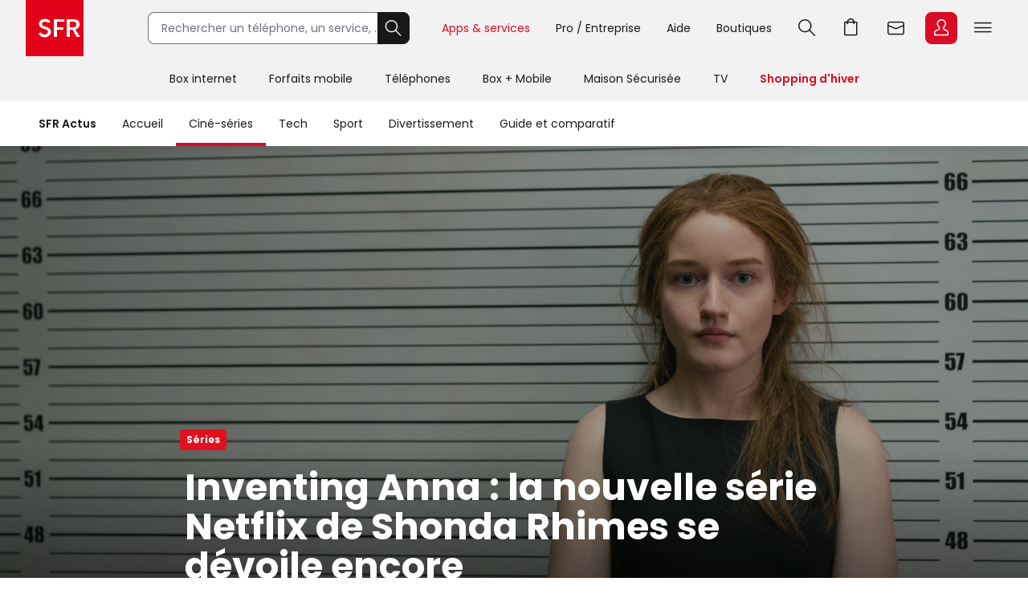

--- FILE ---
content_type: text/html; charset=utf-8
request_url: https://actus.sfr.fr/cine-series/series/inventing-anna-la-nouvelle-serie-netflix-de-shonda-rhimes-se-devoile-encore_AN-202201170003.html
body_size: 25253
content:
<!DOCTYPE html><html lang="fr" prefix="og: http://ogp.me/ns#"><head><title>Inventing Anna : la nouvelle série Netflix de Shonda Rhimes se dévoile encore | SFR ACTUS</title><meta name="viewport" content="width=device-width,initial-scale=1"><meta charset="UTF-8"><link rel="icon" href="https://actus.sfr.fr/favicon.ico"><link rel="icon" type="image/png" href="https://actus.sfr.fr/favicon.png"><link rel="icon" type="image/png" sizes="192x192" href="https://actus.sfr.fr/android-icon-192x192.png"><link rel="apple-touch-icon-precomposed" sizes="76x76" href="https://actus.sfr.fr/apple-icon-76x76.png"><link rel="apple-touch-icon-precomposed" sizes="120x120" href="https://actus.sfr.fr/apple-icon-120x120.png"><link rel="apple-touch-icon-precomposed" sizes="152x152" href="https://actus.sfr.fr/apple-icon-152x152.png"><link rel="apple-touch-icon-precomposed" sizes="180x180" href="https://actus.sfr.fr/apple-icon-180x180.png"><link rel="apple-touch-icon-precomposed" sizes="228x228" href="https://actus.sfr.fr/apple-icon-228x228.png"><link rel="stylesheet" href="/assets/v2/css/global.409e52aa3761520d6e8d.css"><meta name="description" content="Après nous avoir offert un premier aperçu croustillant, dans un teaser partagé en novembre dernier, la plateforme de streaming a récemment publié une..."><link rel="canonical" href="https://actus.sfr.fr/cine-series/series/inventing-anna-la-nouvelle-serie-netflix-de-shonda-rhimes-se-devoile-encore_AN-202201170003.html"><meta property="og:site_name" content="SFR"><meta property="og:locale" content="fr_FR"><meta property="fb:app_id" content="700877140352000"><meta property="fb:pages" content="104373812940715"><meta property="og:url" content="https://actus.sfr.fr/cine-series/series/inventing-anna-la-nouvelle-serie-netflix-de-shonda-rhimes-se-devoile-encore_AN-202201170003.html"><meta property="og:type" content="article"><meta property="og:title" content="Inventing Anna : la nouvelle série Netflix de Shonda Rhimes se dévoile encore"><meta property="og:description" content="Après nous avoir offert un premier aperçu croustillant, dans un teaser partagé en novembre dernier, la plateforme de streaming a récemment publié une..."><meta property="og:image" content="https://sfractus-images.cleo.media/unsafe/0x175:2048x1327/2000x0/images/La-serie-Netflix-Inventing-Anna-6007.jpg"><meta property="og:image:type" content="image/jpeg"><meta property="og:image:height" content="1125"><meta property="og:image:width" content="2000"><meta name="twitter:card" content="summary_large_image"><meta name="twitter:site" content="@sfr"><meta name="twitter:creator" content="@sfr"><link rel="stylesheet" href="/assets/v2/css/content_article.59243e37771a558c9992.css"><meta name="robots" content="index, follow, max-snippet:-1, max-image-preview:large, max-video-preview:10"><script type="application/ld+json">{
  "@context": "https://schema.org",
  "@type": "BreadcrumbList",
  "itemListElement": [
  
   {
    "@type": "ListItem",
    "position": 1,
    "name": "SFR Actus",
    "item": "https://actus.sfr.fr"
  },
  
   {
    "@type": "ListItem",
    "position": 2,
    "name": "Ciné - Séries",
    "item": "https://actus.sfr.fr/cine-series/"
  },
  
   {
    "@type": "ListItem",
    "position": 3,
    "name": "Séries",
    "item": "https://actus.sfr.fr/cine-series/series/"
  }
  
  ]
}</script><script type="application/ld+json">{
  "@context":"https://schema.org/",
  "@type":"NewsArticle",
  "url":"https://actus.sfr.fr/cine-series/series/inventing-anna-la-nouvelle-serie-netflix-de-shonda-rhimes-se-devoile-encore_AN-202201170003.html",
  "headline":"Inventing Anna : la nouvelle série Netflix de Shonda Rhimes se dévoile encore",
  "description":"Après nous avoir offert un premier aperçu croustillant, dans un teaser partagé en novembre dernier, la plateforme de streaming a récemment publié une bande-annonce pour ce qui s&#39;annonce comme sa prochaine création originale de choc. Lumières sur Julia Garner, dans le rôle de l&#39;arnarqueuse qui a mis la jet-set new-yorkaise à ses pieds.",
  "mainEntityOfPage": {
    "@type":"WebPage",
    "@id": "https://actus.sfr.fr/cine-series/series/inventing-anna-la-nouvelle-serie-netflix-de-shonda-rhimes-se-devoile-encore_AN-202201170003.html"
  },
  
  
  
  
  "image": {
    "@type":"ImageObject",
    "url":"https://sfractus-images.cleo.media/unsafe/0x175:2048x1327/1200x0/images/La-serie-Netflix-Inventing-Anna-6007.jpg",
    "contentUrl":"https://sfractus-images.cleo.media/unsafe/0x175:2048x1327/1200x0/images/La-serie-Netflix-Inventing-Anna-6007.jpg",
    "width":{
      "@type":"QuantitativeValue",
      "value": 1200
    },
    "height":{
      "@type":"QuantitativeValue",
      "value": 675
    },
    "name": "Julia Garner dans le rôle de l&#39;arnaqueuse qui se faisait appeler Anna Delvey, pour la mini-série &quot;Inventing Anna&quot;.",
    "author":"Nicole Rivelli/Netflix"
  },
  
  
  
    
      "author": {
        "@type":"Person",
        "name":"Jessica Rat",
        "jobTitle":"journalist"
        ,"url":"https://twitter.com/rat_jessica"
      },
    
  
  "wordcount":"504",
  "datePublished":"2022-01-17T14:00:41+01:00",
  "dateModified":"2022-01-17T14:00:41+01:00",
  "articleBody":"Avis à tous les fans de Shonda Rhimes. La reine du petit écran américain, à qui l&#39;on doit des shows incontournables comme Grey&#39;s Anatomy, Scandal et How To Get Away With Murder, sera prochainement de retour sur Netflix. Après avoir déjà fait l&#39;évènement sur la célèbre plateforme, avec sa délicieuse Chronique des Bridgerton, et dans le cadre d&#39;un megadeal qui comptera au total huit créations originales pour le géant du streaming, la productrice américaine présentera le mois prochain Inventing Anna. Une mini-série cette fois, pour laquelle elle reprend qui plus est du service en tant que showrunneuse. Un show qui s&#39;annonce, encore une fois, des plus captivants. Pour cause, Inventing Anna nous racontera une incroyable mais authentique histoire vraie. La mini-série est directement inspirée d&#39;un article de la journaliste américaine Jessica Pressler, paru dans le magazine New York en 2018 : &quot;Comment Anna Delvey a trompé les fêtards new-yorkais&quot;. Elle s&#39;intéresse donc à cette affaire, méconnue en France, mais qui a secoué la grosse pomme la décennie passée. L&#39;histoire d&#39;une jeune femme qui a escroqué toute la jet-set new-yorkaise, en se faisant passer pour une riche héritière allemande. À travers l&#39;enquête de la journaliste, qui interroge non seulement les victimes mais aussi l&#39;arnaqueuse en personne, alors qu&#39;elle est en attente de son procès, le show tentera de répondre à la question qui a déchaîné les passions outre-Atlantique : qui est, vraiment, Anna Delvey ? Julia Garner promet de crever l&#39;écran dans Inventing Anna Pour incarner la reine de l&#39;arnaque, c&#39;est à Julia Garner que Shonda Rhimes a fait appel. Une habituée de Netflix, connue notamment sous les traits de Ruth Langmore dans la série Ozark (dont l&#39;ultime saison 4 commencera pour rappel le 21 janvier prochain sur la plateforme). Alors qu&#39;on a précédemment eu droit à un teaser pour Inventing Anna, dans lequel son rôle restait toutefois bien mystérieux, une bande-annonce récemment dévoilée par le géant du streaming met davantage en lumière son personnage dans cette nouvelle mini-série : Un nouvel extrait fort prometteur, dans lequel on devine bien toute l&#39;ampleur du talent de la jeune actrice. Alors qu&#39;on retrouvera en outre d&#39;autres visages familiers à ses côtés (Anna Chlumsky, Laverne Cox, Katie Lowes…), la bonne nouvelle c&#39;est qu&#39;on n&#39;aura plus à patienter bien longtemps avant de découvrir cette nouvelle création originale Netflix signée Shonda Rhimes. Inventing Anna arrivera le 11 février prochain en exclusivité sur la célèbre plateforme de streaming. Netflix est proposée en option chez SFR, soit seule à 8,99 euros par mois, soit en pack avec le bouquet TV SFR Divertissement+, pour 13,49 euros par mois. Des offres sans engagement. Sources : Netflix, Première",
  "publisher": {
    "@type":"Organization",
    "name": "SFR Actus",
    "url":"https://actus.sfr.fr",
    "logo": {
      "@type":"ImageObject",
      "url":"https://actus.sfr.fr/assets/v2/images/logo-sfr-header.2fb6e21d0caed0a7e3983eade7e75e2c.jpg",
      "contentUrl":"https://actus.sfr.fr/assets/v2/images/logo-sfr-header.2fb6e21d0caed0a7e3983eade7e75e2c.jpg",
      "width": {
        "@type":"QuantitativeValue",
        "value":281
      },
      "height": {
        "@type":"QuantitativeValue",
        "value":112
      }
    },
    "sameAs": [
      "https://www.facebook.com/SFR",
      "https://twitter.com/sfr"
    ]
  },
  "speakable": {
  "@type": "SpeakableSpecification",
  "xpath": [
    "/html/head/title",
    "/html/head/meta[@name='description']/@content"
    ]
  }
  }</script><script type="application/javascript" src="/assets/v2/js/global_top.86462ed24e1cb0fd21b9.js"></script><script type="text/javascript">var tc_vars = {
                "env_work": "prod",
                "site_name": "sfr",
                "version_responsive": window.deviceName,
                "verticale": "sfractus",
                "marque": "sfr",
                
  
  
    
  
  
  
  
  
  
  
    
  
    
      
        "chapitre1": "cine-series",
      
      "categorie1": "cine-series",
    
  
    
      
        "chapitre2": "series",
      
      "categorie2": "series",
    
  
  
  
    
      "nbr_paragraphes": 5,
    
  
    
      "nbr_posts": 0,
    
  
    
      "level2": "3",
    
  
    
      "embeded_element": 1,
    
  
    
      "pagename": "inventing-anna-la-nouvelle-serie-netflix-de-shonda-rhimes-se-devoile-encore_AN-202201170003",
    
  
    
      "type_page": "article",
    
  
    
      "type_contenu": "article_normal",
    
  
    
      "titre_contenu": "inventing anna la nouvelle serie netflix de shonda rhimes se devoile encore",
    
  
    
      "id_contenu": "202201170003",
    
  
    
      "date_publication": "20220117",
    
  
    
      "dossier_principal": "netflix_DN-201910110010",
    
  
    
      "taille_contenu": "de_500_a_999_mots",
    
  
    
  
    
      "source": "SFR Actus",
    
  
    
      "URL_complet": "https://actus.sfr.fr/cine-series/series/inventing-anna-la-nouvelle-serie-netflix-de-shonda-rhimes-se-devoile-encore_AN-202201170003.html",
    
  


                "cookie_consent": "0",
                "amp": "0"
              };</script><script>_stats_univers="SFR_ACTUS";
    _stats_pagename="cine-series/series/inventing-anna-la-nouvelle-serie-netflix-de-shonda-rhimes-se-devoile-encore_AN-202201170003";
    zvars=window.zvars||[];
    zvars['eVar38']="SFR_ACTUS";
    zvars['prop38']="SFR_ACTUS";</script><script type="text/javascript" src="//static.s-sfr.fr/stats/header.js" charset="UTF-8"></script><script>window.nextScriptsToExecute = []</script><noscript><link rel="stylesheet" href="/assets/v2/css/no_script.9e66f69f1e160c6c5077.css"></noscript></head><body><style>@font-face{font-family:PI;src:url(//static.s-sfr.fr/img/pic.woff2)}
@font-face{font-family:SR;src:url(//static.s-sfr.fr/assets/fonts/Poppins-Regular.woff2)}
@font-face{font-family:SB;src:url(//static.s-sfr.fr/assets/fonts/Poppins-SemiBold.woff2)}
@font-face{font-family:SD;src:url(//static.s-sfr.fr/assets/fonts/Poppins-Black.woff2)}
html,body{overflow-x:hidden}
body{margin:0;padding:0}
body:before{height:0}
body.Home #eThS{transition:top .5s}
body.hF:not(.basket-displayed):before{display:block;content:''}
body.hF:not(.basket-displayed) #eThS{position:fixed;top:0}
body:not(.Media) #eThS{box-shadow:0 4px 9px 0 #2222}
body.hM:after,body.hL:after,#eThS.hL:after{content:"";position:fixed;z-index:62000;width:100%;height:100%;top:0;left:0;background:#0003;backdrop-filter:blur(2px)}

html>body.hL{max-height:100vh;overflow:hidden!important}


#eThS,#eThS *,#eThS :before,#eThS :after{display:inline-block;position:static;box-sizing:border-box;font:inherit;color:inherit;background:#0000;margin:0;padding:0;min-width:0;max-width:none;width:auto;height:auto;text-align:inherit;vertical-align:top;box-shadow:none;border:0;border-radius:0;outline:0;user-select:none;-webkit-font-smoothing:antialiased}
#eThS{position:relative;visibility:visible;z-index:62100;font:0/1.2 SR,Arial;color:#181818;background:#f2f2f2;width:100%;word-break:normal;text-align:center}
#eThS.hL:after{z-index:1}
#eThS.rs .Z{transition:none}
#eThS :focus-visible{outline:2px solid #000;outline-offset:1px}
#eThT .hi{outline-color:#000}
#eThS>.A>a{font-size:14px;padding:4px;margin:8px}
#eThS a,#eThT summary,#eThS button,#eThS .Z>span{text-decoration:none;cursor:pointer;border-radius:8px}
#eThS sup{font-size:70%;transform:translateY(-4px)}
#eThS b{display:inline;font-family:SB,Arial}
#eThS [data-pi]{font:0/0 Arial}
#eThS [data-pi]:before{font:1em/1 PI;white-space:pre;content:attr(data-pi);content:attr(data-pi) / ""}
#eThS [data-n]{position:relative}
#eThS [data-n]:after{position:absolute;left:calc(50% + 12px);top:8%;transform:translateX(-50%);font:10px/1 SR;padding:2px 3px;content:attr(data-n);color:#fff;background:#d90d25;min-width:14px;text-align:center;border-radius:8px}
#eThS [data-n].PT:after{content:attr(data-n)/attr(data-n)" produit"}
#eThS [data-n].WM:after{content:attr(data-n)/attr(data-n)" message"}
#eThS [data-n].EC:after{content:attr(data-n)/attr(data-n)" notification"}
#eThSh,#eThT .Z.EC .C,#eThT .Z.EC .NO,#eThT .Z.EC.C.O>ul>li,#eThT .Z.EC.C .D,nav#eThM>*,#eThM .Z>.W>button,#eThS summary::-webkit-details-marker{display:none}
#eThSs,#eThS>nav,#eThS>nav>div,nav#eThM .W,#eThM>.Z li,#eThS .Z>span,#eThT .Z.EC.C .C,#eThT .Z.EC.C.O>.NO{display:block}
#eThT .Z.EC.C li:has(.CN:empty){display:none}
#eThT .Z.EC.C.O :has(.CN){display:inline-block}
#eThT .Z.EC.C.O .CN{font-size:0}
#eThT .Z.EC.O .CN:after{font-size:12px;content:'Retour'}
#eThT .Z.EC .eThX{display:block;position:absolute;right:24px;top:24px;width:24px;height:24px;background:#181818;color:#fff;border-radius:50%;font-size:0}
#eThT .Z.EC .eThX:before{font:12px/2 PI;padding:0 6px}
#eThS .W{position:relative;text-align:left}
#eThS .Z{position:absolute;z-index:4;text-align:center;left:0;top:56px;width:100%;background:#fff;transform-origin:top;transform:scaleY(0);transition:.3s .3s transform}
#eThT .Z{z-index:5}
#eThS .Z>*{opacity:0;transition:.2s opacity}
#eThS .RED{color:#d90d25;font-family:SB,Arial}
#eThT .SFR{border-radius:0;outline-offset:-3px;outline-width:3px}
#eThT .SFR:before{font-size:56px;color:#fff;background:#e2001a}
#eThT [name=q]{padding:0 0 0 16px;font:14px/38px SR,Arial;width:calc(100% - 40px);height:40px;border:1px solid #70707b;border-right-width:0;border-radius:8px 0 0 8px;outline-offset:0;background:#fff}
#eThT input::placeholder{color:#70707b;opacity:1}
#eThT input:focus::placeholder{opacity:0}
#eThT input:focus+span{position:absolute;display:block;font:10px/1 SR,Arial;color:#555;transform:translate(16px,-53px)}
#eThT .OK{height:40px;width:40px;text-align:center;background:#181818;color:#fff;border:1px solid #181818;border-left-width:0;border-radius:0 8px 8px 0;outline-offset:0}
#eThT .OK:focus-visible{border:1px solid #fff}
#eThT .OK:before{font:22px/1 PI}
#eThT>.W>ul{position:absolute;right:0}
#eThT>.W li>a,#eThT summary{padding:0 12px}
#eThT>.W li [data-pi]:before{font:24px/40px PI}
#eThT>.W li [data-ec]:before{font:10px/2 SB,Arial;content:attr(data-ec);color:#d90d25;border:2px solid #d90d25;border-radius:50%;width:24px;display:block;text-align:center;margin:16px 0;text-shadow:none}
#eThT summary+.Z{position:fixed}
#eThT .PT.O,#eThT [open]>summary.PL{color:#d90d25}
#eThT [open]>div,#eThT>.RE:not(:empty),#eThT [open]>.Z.EC{transform:scale(1)}
#eThT [open]>div>*,#eThT>.RE:not(:empty)>*{opacity:1;transition:.1s .3s opacity}
#eThT .Z.PL li>a{margin:8px;padding:20px 2px;width:140px;font:14px/22px SB,Arial;border-radius:8px}
#eThT .Z.PL li>a:before{display:block;font:32px/1 PI}
#eThT .Z.PL li>a:has(span){padding:8px 2px}
#eThT .Z.PL a>span{font-family:SR,Arial}
#eThT>.RE{height:auto;text-align:left;padding:16px;top:128px;font:14px/1.5 SB,Arial;color:#8a8a8a}
#eThSs>li{display:block;margin:0;padding:4px;font:24px/1.5 SB,Arial;cursor:pointer}
#eThSs>li:hover,#eThSs>li.A{background:#eee;outline:1px solid #555}
#eThSs>li.b,#eThSs>li b{color:#181818}
#eThT .Z.EC{padding:24px;text-align:center;overflow:auto}
#eThT .Z.EC ul,#eThT .Z.EC li,#eThT .Z.EC>p{display:block;padding:0}
#eThT .Z.EC li>*,#eThT .Z.EC>p{font:14px/22px SR,Arial}
#eThT .Z.EC li>a{display:block;max-width:352px;margin:0 auto;padding:8px 0}
#eThT .Z.EC p.T{font:24px/1.5 SB,Arial;margin:0 0 16px}
#eThT .Z.EC p.T:before{display:block;font-size:36px}
#eThT .Z.EC .B,#eThT .Z.EC .X{text-align:center;max-width:352px;font:14px/16px SB,Arial;padding:12px 24px;margin:16px auto;width:auto;border-radius:8px;outline-offset:0}
#eThT .Z.EC .B{color:#fff;background:#d90d25}
#eThT .Z.EC .B:hover{background:#a60e20}
#eThT .Z.EC .X{background:#0000;color:#181818;border:1px solid #181818}
#eThT .Z.EC .X:hover{color:#000;border-color:#000}
#eThT #eThEC.C{margin:-2px 2px;padding:2px}
#eThT #eThEC.C:before{margin:0;width:40px;border-radius:8px;font:14px/36px SB,Arial;border-width:2px}
#eThEC.C:after{left:calc(50% + 18px);top:0}
#eThT .Z.EC.C .CN,#eThS .NEW:after{display:inline-block;margin:16px auto 0;padding:0;color:#d90d25;font:12px/1.4 SB,Arial}
#eThT .NO{background:#fcfcfc;border:0 solid #ccc;border-width:1px 0 0;margin:24px 0}
#eThT .NO>div{display:block}
#eThS .Z>.W p,#eThS .Z>.W li{display:block}
#eThS .Z>.W .NEW:after{content:'Nouveau';white-space:nowrap;margin:3px 0 0 8px}
#eThS .Z>.W p{font:24px/1.5 SB,Arial;margin:16px 0}
#eThS .Z>.W a{font:14px/22px SR,Arial;margin:0 0 8px}
#eThM>.Z:after{content:none}
#eThS .W>div{display:block;margin:0 0 8px}
#eThT .Z.EC a:before,#eThS .Z>.W [data-pi]:before{font:24px/1 PI;margin:0 8px 0 0}
#eThT .Z.EC a.B.R{background:#181818}
#eThT .Z.EC a.B.R:focus-visible{border:2px solid #fff;line-height:12px}
#eThT .Z.EC p>b{display:inline-block;min-width:120px}
#eThS .Z>.W p[data-pi]:before{line-height:1.5}
#eThS .W>.DC{background:#f2f2f2;border-radius:8px}
#eThS .W>.DC a{margin:0 0 16px}
#eThS .W>.SEO{width:99%;max-width:none;padding:16px 0}
#eThS .W>.SEO>li{display:inline-block}
#eThS .W>.SEO>li>a{margin:0 12px 8px;padding:0 12px;border:1px solid #a0a0a0;border-radius:12px;outline-offset:0}
#eThS #eTp{outline:0}


body.hSc:not(.basket-displayed):before{display:block;height:108px;content:''}
body.hSc:not(.basket-displayed) #eThS{position:fixed;left:0;top:-56px}
#eThN #eThN2{display:none}
#eThN{background:#fff}
#eThN>.W>*{font:14px/2 SR,Arial;color:#181818;padding:0 16px;border-radius:20px;outline-offset:-12px}
#eThN #eThN2+span,#eThN [for=eThN2]{position:relative;font-family:SB,Arial}


#eThN>.W>a{position:relative}

#eThN li{display:block}
#eThN li>a{padding:8px 16px;width:100%;font:14px/1.2 SR,Arial}



@media(max-width:960px){
#eThT>.W .F,#eThS>#eThM,body.hL::-webkit-scrollbar{display:none}
#eThS.hL:after{height:0}
#eThT form{opacity:0;width:80px;text-align:left;position:relative;z-index:-1}
#eThT li>*{margin:8px 0}
#eThT [open] form{z-index:9;margin:16px;width:calc(100% - 32px);opacity:1;transition:.1s .2s opacity}
#eThT [open] .Z.MB{position:absolute;overflow:auto;top:56px;left:auto;right:0;height:calc(100vh - 56px);transform:scale(1);opacity:1;width:100vw;z-index:6;text-align:left;padding:16px}
#eThT .Z.MB>ul>li{display:block;margin:6px 0 0}
#eThT .Z.MB .mb{margin:6px 0 3vh}
#eThT .Z.MB>ul>li>*{display:inline-block;margin:0;padding:0}
#eThT .Z.MB button,#eThT .Z.MB .RED{border-radius:8px;font:24px/1.5 SB,Arial}
#eThT .Z.MB button+.Z{transform:scaleX(0);transform-origin:right;right:0;top:0;padding:0 16px;display:none;z-index:8}
#eThS .Z>.W>ul{display:block}
#eThT .Z.MB .V+.Z{display:block}
#eThT .Z.MB .A+.Z{transform:scaleX(1)}
#eThT .Z.MB .A+.Z>*{opacity:1}
#eThT .Z.MB .W{display:block;max-height:calc(100vh - 112px);overflow:auto;padding-bottom:40px}
#eThT .Z.MB .F{font:14px/22px SR,Arial}
#eThT .Z.MB .F[data-pi]:before{position:relative;font:20px/1.2 PI;margin:0 8px 0 0}
#eThT #eThMB{padding:0 4px;margin:0 12px 0 4px}
#eThT [open] #eThMB:before{color:#d90d25;content:"l";content:"l"/"Fermer"}
#eThT .Z.PL li{display:inline-block;max-width:40vw}
#eThS .Z.MB .W{padding:0 4px;margin:0 -4px}
#eThS .Z.MB div>button{font:0/1 Arial;text-align:left;display:block;margin:16px 0 0}
#eThS .Z.MB div>button:after{content:'m';font:32px/1 PI}
#eThT .Z.PL{height:calc(100vh - 56px);top:56px}
#eThS .W>.DC{padding:4px 16px;margin:24px 0 16px}
#eThT .Z.EC li>a{max-width:256px;text-align:left}
#eThT [open] .Z.EC{max-height:calc(100vh - 56px)}
#eThEC{color:#d90d25}


#eThN>.W{padding:12px 0;max-height:calc(100vh - 56px);overflow-y:auto}
#eThN #eThN2+span{display:none}


#eThN>.W>*{width:100%}

#eThN label{position:relative}
#eThN [data-lb]:after{display:inline-block;content:attr(data-lb);font-family:SR,Arial;overflow:hidden;text-overflow:ellipsis;white-space:nowrap;max-width:calc(99% - 180px);position:absolute;right:40px}
#eThN label:before{content:'>';font:400 16px/1.2 Arial;transform:scaleX(1.8) rotate(90deg);display:inline-block;position:absolute;top:5px;right:20px;z-index:1}
#eThN>.W>a,#eThN>.W>div{font-size:0}
#eThN2:checked~[data-pi]:before{font:24px/1.2 PI;margin:0 8px 0 0}
#eThN2:checked~a,#eThN2:checked~div,#eThN:has(.W>a:focus-visible) .W>a{font:14px/1 SR,Arial;padding:4px;margin:2px 12px;width:calc(100% - 25px);outline-offset:0}
#eThN2:checked~label:before,#eThN:has(.W>a:focus-visible) label:before{transform:scaleX(1.8) rotate(-90deg)}
#eThN2:checked~:last-child{margin-bottom:16px}



#eThN>.W>ul{width:calc(100% - 20px);border-left:1px solid #c8c8c8;padding:0 0 0 12px;margin:0 0 4px 16px;border-radius:0}
#eThN #eThN2~ul{display:none;transform:none}
#eThN #eThN2:checked~ul{display:block}

}
@media(min-width:960.1px){
#eThS.hL:after{position:absolute;height:182px}
#eThS .W{max-width:1344px;width:100%;margin:0 auto;padding:0 32px}
#eThS .Z{top:70px}
#eThT .SFR:before{font-size:70px}
#eThT form,#eThT .F{display:inline-block}
#eThT form{--R:min(100vw - 800px,480px);width:var(--R);margin:15px 40px 15px 80px;transition:all .1s;position:static}
#eThT form.A{margin:15px calc(50% - 376px);width:520px;max-width:none}
#eThT>.W>ul{top:7px;right:28px}
#eThT>.W li{padding:8px 0}
#eThT>.W li>a,#eThT summary{padding:0 16px}
#eThT .F:not(.X){font:14px/32px SR,Arial;padding-top:4px;border-bottom:4px solid #0000}
#eThT .F:not(.X):before{content:none}
#eThT .Z.PL{padding:32px 0}
#eThT .Z.PL a:hover{background:#fee;color:#d90d25}
#eThEC.EC{margin:-2px 2px 0 6px;padding:2px;border-radius:8px}
#eThEC:before{width:40px;border-radius:8px}
#eThEC:not(.C):before{display:block;text-align:center;color:#fff;background:#d90d25;font:24px/40px PI}
.Media #eThEC:not(.C):before{filter:invert(1)}
#eThEC.C:before{font:14px/36px SB,Arial;border-width:2px}
.Media #eThT .Z.PL a:hover{background:#cff;color:#009c8a}
.Media #eThT .Z.PL a.hi:hover{background:#300}
#eThT .Z.PL a.hi{color:#d90d25}
#eThT li:has(.RE,.MB),#eThT form.A+ul .F{display:none}
#eThT .Z.EC{text-align:left;top:0;padding-top:44px;left:auto;right:0;width:400px;height:100vh;transform-origin:right;transform:scaleX(0)}
#eThT .Z.EC:after{right:100%;top:0;width:900vw;height:100vh}
#eThM>a{position:relative;display:inline-block;font:14px/48px SR,Arial;padding:4px 20px}
#eThM>a:focus-visible{outline-offset:-12px;border-radius:20px}
#eThT .hi{color:#d90d25}

.Media #eThT .hi,.Media #eThT .Z.PL a.hi,.Media #eThT [open]>summary.PL{color:#ff6375;filter:invert(1)}
#eThM>a:after,#eThN>.W>a:after{position:absolute;content:"";display:block;width:100%;height:4px;left:0;bottom:0}
#eThM>a:hover:after,#eThN>.W>a:hover:after{background:#7777}
#eThM>a.hi:after,#eThN>.W>a.hi:after{background:#d90d25}
.Media #eThM>a.hi:after,.Media #eThN>.W>a.hi:after{background:#009c8a}
#eThT>.RE{min-height:112px;padding:16px calc(50% - 300px)}
#eThS .Z>span,#eThT .PL>button{display:none}
#eThM>.Z{top:126px;transition:0s box-shadow,.3s .3s transform}
#eThM>button{display:inline-block;height:16px;width:16px;margin:20px -7px 0 -9px;opacity:0;position:relative;z-index:-1}
#eThM>button:after{content:"A";font:16px/1 PI;transform:rotate(-90deg);transition:.3s all}
#eThM>.O:after{transform:rotate(90deg)}

#eThM>a:focus-visible+button,#eThM>button:focus-visible{opacity:1;z-index:1;border-radius:4px;outline-offset:4px}
#eThM:has(:focus-visible)>div,#eThS>#eThM.H>div{display:none}
#eThM>.O:focus-visible+div,#eThM>div:has(:focus-visible){display:block}
#eThM>.O:focus-visible+div,#eThM>div:has(:focus-visible),#eThM>a:hover+button+div,#eThM>div:hover{display:block;box-shadow:0 24px 24px #0002;transform:scale(1);transition:.3s box-shadow,.3s .3s transform}
#eThM>.O:focus-visible+div>*,#eThM>div:has(:focus-visible)>*,#eThM>a:hover+button+div>*,#eThM>div:hover>*{opacity:1;transition:.1s .3s opacity}

#eThM .W,#eThM .W>.SEO{text-align:center}
#eThM .W>div{text-align:left;display:inline-block;padding:8px calc(8% - 60px) 8px 0;max-width:25%}
#eThM .W>.DC{padding:0 24px 8px;margin:8px 0}
#eThM .W a{color:#555}
#eThM .W a:hover{color:#000}

body.hSc:not(.basket-displayed):before{height:182px}
body.hSc:not(.basket-displayed) #eThS{top:-126px}
#eThN [for=eThN2]{display:none}

#eThN>.W{white-space:nowrap}
#eThN>.W>*{font:14px/4 SR,Arial;width:auto}
#eThN>.W>a.mw{max-width:108px;overflow:hidden;text-overflow:ellipsis}
#eThN>.W>a.mw:hover{border-radius:0}
#eThN>.W>label{padding-left:0}
#eThN>.W a[data-pi]{font:0/1 Arial;margin:5px 0 0 8px;padding:0;border:0}
#eThN>.W a[data-pi]:before{font:24px/1 PI;padding:6px;border:1px solid #222;border-radius:8px;display:inline-block}
#eThN>.W>.hi:before{border-color:#d90d25}



#eThN>.W>ul{display:none;position:absolute;overflow:hidden;top:56px;transform:translateX(-99%);background:#fff;font:0/1 Arial;padding:0;box-shadow:0 2px 4px #2225;border-radius:0 0 12px 12px}
#eThN a:hover+ul,#eThN ul:hover{display:inline-block}
#eThN li>a:hover{background:#eee;border-radius:0}
#eThN li>a.li{color:#d90d25}

}
@media(min-width:1240px){
#eThT .F.X{font:14px/32px SR,Arial;padding-top:4px;border-bottom:4px solid #0000}
#eThT .F.X:before{content:none}
}</style><header id="eThS"><div role="application"><a href="#eTp" class="CP">Passer au contenu principal</a><a href="#" class="RE">Passer à la recherche</a><a href="#eTfS" class="PP">Passer au pied de page</a></div><nav id="eThT" aria-label="Menu transverse"><div class="W"><a href="https://www.sfr.fr/" data-pi="@" class="SFR">Accueil SFR</a><form autocomplete="off" action="https://www.sfr.fr/recherche"><input name="q" type="text" placeholder="Rechercher un téléphone, un service, ..." aria-describedby="eThSh" aria-expanded="false" aria-autocomplete="list" aria-controls="eThSs"><button class="OK" title="Rechercher" type="submit" data-pi="G">Rechercher</button><span id="eThSh" aria-live="polite" aria-atomic="true"></span></form><ul><li><details><summary data-pi="H" class="PL F">Apps &amp; services</summary><div class="Z PL"><button>Retour</button><ul><li><a href="https://u.sfr.fr/s/accueil?sun_source=header_siteweb" data-pi="a">SFR &amp; Moi</a></li><li><a href="https://actus.sfr.fr/" data-pi="L">SFR Actus</a></li><li><a href="https://tv.sfr.fr/" data-pi="M">TV sur PC</a></li><li><a href="https://web.cloud.sfr.fr/web/" data-pi="N">SFR Cloud</a></li><li><a href="https://www.sfr.fr/maison/" data-pi="q">Maison Sécurisée</a></li><li><a href="https://home.sfr.fr/login" data-hi="home@|home.boutique@" data-pi="O">SFR Home</a></li><li><a href="https://www.sfr.fr/sfr-et-moi/vos-applis-sfr.html" data-pi="H">Toutes les apps</a></li></ul></div></details></li><li><details><summary data-pi="p" class="PL F">Pro / Entreprise</summary><div class="Z PL"><button>Retour</button><ul><li><a href="https://pro.sfr.fr/" data-pi="x">SFR Pro<br><span>jusqu'à 9 salariés</span></a></li><li><a href="https://www.sfrbusiness.fr/" data-pi="y">SFR Business<br><span>9 salariés et plus</span></a></li></ul></div></details></li><li><a href="https://assistance.sfr.fr/" data-pi="I" class="F X">Aide</a></li><li><a href="https://boutique.sfr.fr/fr" data-pi="U" class="F X">Boutiques</a></li><li><details><summary id="eThRE" data-pi="G" class="RE">Recherche</summary><div class="Z RE">[RE]</div></details></li><li><a href="https://www.sfr.fr/#sfrpt" data-hi="0" data-pi="D" class="PT">Aller à l’accueil avec le panier affiché</a></li><li><a href="https://webmail.sfr.fr/" data-pi="E">Webmail</a></li><li><details><summary id="eThEC" data-pi="a" class="EC">Espace Client</summary><div class="Z EC"><p data-pi="a" class="T" role="heading" aria-level="2">Espace Client</p><p class="D">Identifiez-vous pour accéder à votre Espace Client</p><ul><li><button class="CN C" role="status" aria-label="Centre de notification"></button></li><li><a href="https://www.sfr.fr/mon-espace-client/" class="B D">Se connecter</a></li><li><a href="https://www.sfr.fr/mon-espace-client/" class="B C">Accéder à l'Espace Client</a></li><li><a href="https://www.sfr.fr/auth/realms/sfr/protocol/openid-connect/logout?redirect_uri=https%3A//www.sfr.fr/cas/logout%3Furl%3Dhttps%253A//www.sfr.fr/" class="X C">Se déconnecter</a></li><li><a href="https://assistance.sfr.fr/actes-urgence.html" data-pi="Z">Actes d'urgence mobile</a></li><li><a href="https://espace-client.sfr.fr/gestion-login/identifiants/accueil" data-pi="I">Mot de passe et sécurité</a></li><li><a href="https://espace-client.sfr.fr/suivre-ma-commande/authentification" data-pi="T" class="C">Suivi de commande</a></li><li><a href="https://espace-client.sfr.fr/gestion-ligne/lignes/accueil" data-pi="Y" class="C">Rattacher / Retirer vos lignes</a></li><li><a href="https://espace-client.sfr.fr/gestion-ligne/lignes/pseudo/modifier" data-pi="b" class="C">Renommer vos lignes</a></li><li><a href="https://www.sfr.fr/suivi-commande/" data-pi="T" class="D">Suivi de commande</a></li><li><a href="https://espace-client.sfr.fr/suivre-ma-commande/rechercheMobile" data-pi="h" class="D">Activer une ligne mobile</a></li><li><a href="https://www.sfr.fr/offre-internet/demenagement" data-pi="d">Déménagement</a></li></ul><div class="NO"></div><button class="eThX" data-pi="C" aria-label="Fermer"></button></div></details></li><li><details><summary id="eThMB" data-pi="B" class="MB">Menu</summary><div class="Z MB"><ul></ul></div></details></li></ul></div><div class="Z RE"></div></nav><nav id="eThM" aria-label="Menu principal"><a href="https://www.sfr.fr/offre-internet">Box internet</a><button aria-controls="eThM1">Ouvrir le menu Box internet</button><div class="Z" id="eThM1"><div class="W"><button>Retour</button><div><p data-pi="W">Offres</p><ul><li><a href="https://www.sfr.fr/offre-internet">Box Internet &nbsp;</a></li><li><a href="https://www.sfr.fr/offre-internet/box-high-tech">Box + High Tech</a></li><li><a href="https://www.sfr.fr/offre-internet/options">Options Box</a></li></ul></div><div><p data-pi="X">Equipements</p><ul><li><a href="https://www.sfr.fr/offre-internet/box-internet" class="NEW">Box et décodeurs</a></li><li><a href="https://www.sfr.fr/options/repeteur-wifi7">Répéteurs WiFi</a></li><li><a href="https://www.sfr.fr/accessoires/maison-et-gaming">Accessoires Box</a></li></ul></div><div><p data-pi="c">Avantages SFR</p><ul><li><a href="https://www.sfr.fr/carte-couverture-reseau-sfr-fibre-optique/">Couverture réseau Internet et fibre</a></li><li><a href="https://www.sfr.fr/offre-internet/connexion-internet-continue">Connexion continue et immédiate</a></li><li><a href="https://www.sfr.fr/internet-mobile/sfr-multi" data-hi="0">SFR Multi</a></li><li><a href="https://espace-client.sfr.fr/odr/internet-foyer/" data-hi="0">Offres de remboursement</a></li><li><a href="https://www.sfr.fr/offre-internet/frais-resiliation">Changer d'opérateur</a></li></ul></div><div class="DC"><p>Déjà client</p><ul><li><a href="https://www.sfr.fr/mon-espace-client/redirect.html?D=FCHANGE" data-pi="W">Changer d'offre</a></li><li><a href="https://www.sfr.fr/offre-internet/demenagement" data-pi="d">Déménagement Internet</a></li><li><a href="https://www.sfr.fr/espace-client/options/" data-hi="0" data-pi="b">Gérer vos options Box&nbsp;</a></li></ul></div><ul class="SEO"><li><a href="https://www.sfr.fr/offre-internet/sfr-fibre-premium-bis">Box 10+</a></li><li><a href="https://www.sfr.fr/offre-internet/box-high-tech/samsung-galaxy-tab-a9plus-128">Tablette Samsung Galaxy Tab A9+</a></li><li><a href="https://www.sfr.fr/offre-internet/box-high-tech/casque-meta-metaquest3s">Casque VR Meta Quest 3S</a></li><li><a href="https://www.sfr.fr/offre-internet/box-high-tech/samsung-tv-u7005f-43">Smart TV Samsung</a></li><li><a href="https://www.sfr.fr/offre-internet/fibre-optique">La Fibre de SFR</a></li></ul></div></div><a href="https://www.sfr.fr/offre-mobile">Forfaits mobile</a><button aria-controls="eThM2">Ouvrir le menu Forfaits mobile</button><div class="Z" id="eThM2"><div class="W"><button>Retour</button><div><p data-pi="i">Offres</p><ul><li><a href="https://www.sfr.fr/offre-mobile" class="NEW">Forfait mobile 5G / 5G+</a></li><li><a href="https://www.sfr.fr/offre-mobile/decouvrir-la-5g">La 5G / 5G+ de SFR</a></li><li><a href="https://www.sfr.fr/offre-mobile/options">Options mobile</a></li><li><a href="https://www.sfr.fr/offre-mobile/forfait-cle-4g-5g" data-hi="0">Forfait clé 4G et 5G</a></li><li><a href="https://www.sfr.fr/offre-mobile/carte-prepayee">Carte prépayée</a></li><li><a href="https://www.sfr.fr/international/">International</a></li></ul></div><div><p data-pi="c">Avantages SFR</p><ul><li><a href="https://www.sfr.fr/reseau/carte-couverture-reseau-mobile.html">Couverture réseau mobile 4G et 5G</a></li><li><a href="https://www.sfr.fr/offre-mobile/plus-smartphone">Les Plus Smartphone</a></li><li><a href="https://www.sfr.fr/internet-mobile/sfr-multi" data-hi="0">SFR Multi</a></li></ul></div><div><p data-pi="b">Solutions pratiques</p><ul><li><a href="https://www.sfr.fr/offre-mobile/esim">eSIM</a></li><li><a href="https://www.sfr.fr/options/multisurf">Multisurf : SIM additionnelle</a></li><li><a href="https://espace-client.sfr.fr/odr/forfait-4g/" data-hi="0">Offres de remboursement</a></li><li><a href="https://www.sfr.fr/options/4g-montres-connectees">Option Montre Connectée</a></li><li><a href="https://www.sfr.fr/internet-mobile/changer-operateur-mobile">Changer d’opérateur mobile</a></li></ul></div><div class="DC"><p>Déjà client</p><ul><li><a href="https://www.sfr.fr/offre-mobile?context=change&amp;parcours=offre" data-pi="i">Changer d'offre</a></li><li><a href="https://www.sfr.fr/espace-client/options/" data-hi="0" data-pi="b">Gérer vos options mobile</a></li><li><a href="https://www.sfr.fr/espace-client/rechargement/saisie-ligne.html" data-pi="k">Recharger votre carte prépayée</a></li></ul></div><ul class="SEO"><li><a href="https://www.sfr.fr/offre-mobile/forfait-2h-1go-5g">Forfait 2H</a></li><li><a href="https://www.sfr.fr/offre-mobile/forfait-200go-5g" data-hi="0">Forfait 200 Go</a></li><li><a href="https://www.sfr.fr/international/" data-hi="0">Packs Séjour</a></li><li><a href="https://www.sfr.fr/offre-mobile/forfait-illimite-5g-plus" data-hi="0">Forfait illimité 5G+</a></li></ul></div></div><a href="https://www.sfr.fr/offre-mobile/telephone-portable" data-af=" & Accessoires">Téléphones</a><button aria-controls="eThM3">Ouvrir le menu Téléphones</button><div class="Z" id="eThM3"><div class="W"><button>Retour</button><div><p data-pi="h">Téléphones</p><ul><li><a href="https://www.sfr.fr/offre-mobile/telephone-portable" data-hi="T">Tous les Téléphones</a></li><li><a href="https://www.sfr.fr/offre-mobile/univers-apple">Apple</a></li><li><a href="https://www.sfr.fr/offre-mobile/univers-samsung">Samsung</a></li><li><a href="https://www.sfr.fr/offre-mobile/univers-xiaomi" class="NEW">Xiaomi</a></li><li><a href="https://www.sfr.fr/offre-mobile/telephones/honor" class="NEW">Honor</a></li><li><a href="https://www.sfr.fr/offre-mobile/telephones/google">Google</a></li><li><a href="https://www.sfr.fr/offre-mobile/smartphone-ia">Smartphones avec IA</a></li></ul></div><div><p data-pi="v">Bons plans</p><ul><li><a href="https://www.sfr.fr/offre-mobile/telephones/reconditionne">Téléphones reconditionnés</a></li><li><a href="https://www.sfr.fr/offre-mobile/bons-plans">Bons plans mobile</a></li><li><a href="https://www.sfr.fr/offre-mobile/telephones-1-euro">Téléphones à 1€</a></li></ul></div><div><p data-pi="g">Accessoires</p><ul><li><a href="https://www.sfr.fr/accessoires/">Tous les accessoires</a></li><li><a href="https://www.sfr.fr/accessoires/montres-et-objets-connectes/montres-connectees" class="NEW">Montres connectées</a></li><li><a href="https://www.sfr.fr/accessoires/montres-et-objets-connectes/lunettes-connectees">Lunettes connectées</a></li><li><a href="https://www.sfr.fr/accessoires/accessoires-mobiles/coques-et-protections">Coques et protections</a></li><li><a href="https://www.sfr.fr/accessoires/accessoires-mobiles/charge-et-stockage">Charge et stockage</a></li><li><a href="https://www.sfr.fr/accessoires/casque-ecouteurs-et-enceintes" class="NEW">Ecouteurs et enceintes</a></li><li><a href="https://www.sfr.fr/accessoires/maison-et-gaming">Maison et gaming</a></li></ul></div><div><p data-pi="c">Avantages SFR</p><ul><li><a href="https://www.sfr.fr/internet-mobile/sfr-multi" data-hi="0">SFR Multi</a></li><li><a href="https://espace-client.sfr.fr/odr/offres-remboursement/" data-hi="0">Offres de remboursement</a></li><li><a href="https://www.sfr.fr/offre-mobile/assurance-mobile">Assurance mobile</a></li><li><a href="https://www.sfr.fr/offre-mobile/reprise-mobile">Reprise mobile</a></li><li><a href="https://www.sfr.fr/web-to-shop.html">Retrait gratuit en magasin</a></li></ul></div><div class="DC"><p>Déjà client</p><ul><li><a href="https://www.sfr.fr/offre-mobile/telephone-portable?context=change" data-pi="h">Changer de téléphone</a></li><li><a href="https://www.sfr.fr/espace-client/options/" data-hi="0" data-pi="b">Gérer vos options mobile</a></li></ul></div><ul class="SEO"><li><a href="https://www.sfr.fr/offre-mobile/telephones/apple">iPhone</a></li><li><a href="https://www.sfr.fr/offre-mobile/telephones/samsung">Samsung Galaxy</a></li><li><a href="https://www.sfr.fr/offre-mobile/telephones/sans-forfait">Téléphones sans forfait</a></li></ul></div></div><a href="https://www.sfr.fr/internet-mobile">Box + Mobile</a><button aria-controls="eThM4">Ouvrir le menu Box + Mobile</button><div class="Z" id="eThM4"><div class="W"><button>Retour</button><div><p data-pi="X">Offres</p><ul><li><a href="https://www.sfr.fr/internet-mobile">Offres Box + Mobile</a></li><li><a href="https://www.sfr.fr/mon-espace-client/redirect.html?D=FVBM">Client mobile SFR, ajouter une Box</a></li><li><a href="https://www.sfr.fr/mon-espace-client/redirect.html?D=FVMB">Client Box SFR, ajouter un forfait mobile</a></li><li><a href="https://www.sfr.fr/mon-espace-client/redirect.html?D=FOPEN">Client Box SFR, ajouter une Box</a></li><li><a href="https://www.sfr.fr/mon-espace-client/redirect.html?D=FVMSB">Client Box SFR, ajouter une offre Maison Sécurisée</a></li></ul></div><div><p data-pi="c">Avantages</p><ul><li><a href="https://www.sfr.fr/internet-mobile/sfr-multi">SFR Multi</a></li><li><a href="https://www.sfr.fr/offre-internet/frais-resiliation" data-hi="0">Changer de fournisseur internet</a></li><li><a href="https://www.sfr.fr/internet-mobile/changer-operateur-mobile">Changer d'opérateur mobile</a></li></ul></div><div class="DC"><p>Déjà client</p><ul><li><a href="https://www.sfr.fr/espace-client/avantages-multipack/" data-hi="0" data-pi="K">Créer un groupe Box + Mobile</a></li><li><a href="https://espace-client.sfr.fr/sfr-family/dashboard" data-hi="0" data-pi="N">Partager vos gigas</a></li></ul></div><ul class="SEO"><li><a href="https://www.sfr.fr/offre-mobile/forfait-200go-5g" data-hi="0">Forfait 200 Go</a></li><li><a href="https://www.sfr.fr/internet-mobile/sfr-multi">SFR Multi</a></li><li><a href="https://www.sfr.fr/offre-mobile/forfait-2h-1go-5g">Forfait 2H</a></li></ul></div></div><a href="https://www.sfr.fr/maison/">Maison Sécurisée</a><button aria-controls="eThM5">Ouvrir le menu Maison Sécurisée</button><div class="Z" id="eThM5"><div class="W"><button>Retour</button><div><p data-pi="q">Offres</p><ul><li><a href="https://www.sfr.fr/maison/">Offre Maison Sécurisée</a></li><li><a href="https://www.sfr.fr/maison/offre-protection/">Personnaliser votre offre</a></li></ul></div><div><p data-pi="r">Equipements</p><ul><li><a href="https://www.sfr.fr/accessoires/maison-et-gaming/maison-connectee">Accessoires Maison Sécurisée</a></li><li><a href="https://www.sfr.fr/accessoires/details/sfr-centrale-de-securite">Centrale de sécurité</a></li><li><a href="https://www.sfr.fr/accessoires/details/sfr-camera-wifi">Caméra WiFi</a></li><li><a href="https://www.sfr.fr/accessoires/details/sfr-detecteur-de-mouvement">Détecteur de mouvement</a></li><li><a href="https://www.sfr.fr/accessoires/details/sfr-detecteur-douverture">Détecteur d'ouverture</a></li></ul></div><div class="DC"><p>Déjà client</p><ul><li><a href="https://www.sfr.fr/mon-espace-client/" data-hi="0" data-pi="K">Enrichir votre offre</a></li></ul></div><ul class="SEO"><li><a href="https://www.sfr.fr/accessoires/details/sfr-sirene-interieure">Sirène</a></li><li><a href="https://www.sfr.fr/accessoires/details/sfr-telecommande-noire">Télécommande</a></li><li><a href="https://www.sfr.fr/accessoires/details/sfr-clavier-et-badges">Clavier et badges</a></li></ul></div></div><a href="https://www.sfr.fr/tv-sfr">TV</a><button aria-controls="eThM6">Ouvrir le menu TV</button><div class="Z" id="eThM6"><div class="W"><button>Retour</button><div><p data-pi="W">Offres</p><ul><li><a href="https://www.sfr.fr/offre-internet/box-high-tech" data-hi="0">Offres Box + TV</a></li><li><a href="https://www.sfr.fr/tv-sfr/options">Options TV et streaming</a></li></ul></div><div><p data-pi="f">Expérience TV</p><ul><li><a href="https://www.sfr.fr/tv-sfr">Services TV&nbsp;</a></li><li><a href="https://www.sfr.fr/tv-sfr/toutes-les-chaines">Chaînes TV</a></li></ul></div><div><p data-pi="e">Bouquets TV</p><ul><li><a href="https://www.sfr.fr/tv-sfr/bouquets-sport">Sport</a></li><li><a href="https://www.sfr.fr/tv-sfr/bouquets-cinema-et-series">Cinéma et séries</a></li><li><a href="https://www.sfr.fr/tv-sfr/bouquets-divertissement-et-decouverte">Divertissement et découverte</a></li><li><a href="https://www.sfr.fr/tv-sfr/bouquets-jeunesse">Jeunesse</a></li><li><a href="https://www.sfr.fr/tv-sfr/bouquets-monde">Monde</a></li><li><a href="https://www.sfr.fr/tv-sfr/bouquets-musique">Musique</a></li></ul></div><div class="DC"><p>Déjà client</p><ul><li><a href="https://www.sfr.fr/espace-client/options/" data-hi="0" data-pi="b">Souscrire une option</a></li></ul></div><ul class="SEO"><li><a href="https://www.sfr.fr/tv-sfr/ligue1-eng-tv-sfr">Ligue 1+</a></li><li><a href="https://www.sfr.fr/tv-sfr/disneyplus-bouquet-famille">Disney+</a></li><li><a href="https://www.sfr.fr/tv-sfr/rmc-sport-eng">RMC Sport</a></li><li><a href="https://www.sfr.fr/tv-sfr/netflix-bouquet-famille">Netflix</a></li><li><a href="https://www.sfr.fr/offre-internet/box-high-tech/hisense-tv-e7nq-43" data-hi="0">BOX + TV 4K</a></li><li><a href="https://www.sfr.fr/canalplus/">CANAL+</a></li></ul></div></div><a href="https://www.sfr.fr/offre-mobile/shopping-hiver" class="RED">Shopping d'hiver</a></nav><nav id="eThN" aria-label="Menu secondaire"><div class="W"><input id="eThN2" type="checkbox"><span>SFR Actus</span><label for="eThN2">SFR Actus</label><a href="https://actus.sfr.fr/">Accueil</a><a href="https://actus.sfr.fr/cine-series/">Ciné-séries</a><ul><li><a href="https://actus.sfr.fr/cine-series/cinema/">Cinéma</a></li><li><a href="https://actus.sfr.fr/cine-series/series/">Séries</a></li><li><a href="https://actus.sfr.fr/cine-series/emissions-docus/">Émissions-docus</a></li></ul><a href="https://actus.sfr.fr/tech/">Tech</a><ul><li><a href="https://actus.sfr.fr/tech/news/">News</a></li><li><a href="https://actus.sfr.fr/tech/bons-plans/">Bons plans</a></li><li><a href="https://actus.sfr.fr/tech/internet/">Internet</a></li><li><a href="https://actus.sfr.fr/tech/forfaits-mobile/">Forfaits mobile</a></li><li><a href="https://actus.sfr.fr/tech/maison-connectee/">Maison connectée</a></li></ul><a href="https://actus.sfr.fr/sport/">Sport</a><ul><li><a href="https://actus.sfr.fr/sport/football/">Football</a></li><li><a href="https://actus.sfr.fr/sport/basket/">Basket</a></li><li><a href="https://actus.sfr.fr/sport/sports-de-combat/">Sports de combat</a></li></ul><a href="https://actus.sfr.fr/divertissement/">Divertissement</a><ul><li><a href="https://actus.sfr.fr/divertissement/musique/">Musique</a></li><li><a href="https://actus.sfr.fr/divertissement/gaming/">Gaming</a></li><li><a href="https://actus.sfr.fr/divertissement/jeunesse/">Jeunesse</a></li></ul><a href="https://actus.sfr.fr/guide-et-comparatif/">Guide et comparatif</a><ul><li><a href="https://actus.sfr.fr/guide-et-comparatif/smartphones/">Smartphones</a></li><li><a href="https://actus.sfr.fr/guide-et-comparatif/accessoires/">Accessoires</a></li><li><a href="https://actus.sfr.fr/guide-et-comparatif/televiseurs/">Téléviseurs</a></li><li><a href="https://actus.sfr.fr/guide-et-comparatif/streaming-vod/">Streaming - VOD</a></li></ul></div></nav><div id="eTp"></div></header><script>!function(W,_,o){if(_=W._eT){
_.h23=1;if(o=_('#eThS~#eThS')[0]){var p=o.previousElementSibling;if(p.tagName=='STYLE')_(p).R();_(o).R()}
var D=_('body'),H=_('#eThS'),h=H._,Z=_('#eThS>div'),b,B,C='',E=h('.E>p').H(),M,P,n=_.ckR('eTpT'),p=h('#eThP'),L0=0,O1,O2,ott,mw,na,hM=0,v,YO,
    q=h('#eThT [name=q]'),Q,R=h('#eThT>.RE'),AC=[],QS=["Recherches populaires","iPhone 17 Pro","Box 10+","Bons plans","Samsung"],Q0=QS[0]+(QS[0]=''),aX='aria-expanded',aD='aria-activedescendant',_M,_B,
    fo=e=>{D.C('hM',1);h('button').C('O',1).at(aX,'false')},
    sp=e=>e.stopPropagation(),
    ac=function(e,k){
        k=e&&e.keyCode;
        if(k==38||k==40){
            var i=R[0].i+k-39,p=R._('li'),n=p.length;
            R[0].i=i=i<1?n:i>n?1:i;
            q.at(aD,'eThS'+--i).F('value',p[i].innerText);
            p.C('A',1);_(p[i]).C('A');
        }else if(k==27)a0();else{
            Q=_.ac0((q[0].value||'').toLowerCase()).replace(/[^-a-z0-9]/g,' ');
            D.C('hL');
            if(Q&&!AC[Q])_.JS((Q[4]?'//www.':'//static.s-')+'sfr.fr/recherche/jsp/ac.jsp?q='+Q);else{
                R.H((Q?'':Q0)+'<ul id=eThSs role=listbox>'+(Q?AC[Q]:QS.join('<li role=option class=b>'))+'</ul>').F('i',0);
                R._('li').E((o,i)=>o.id='eThS'+i);
                q.at(aD,0).at(aX,''+!!R.H());
                h('#eThSh').H((Q?'Autocomplétion':'Recherches populaire')+'s disponibles. Utilisez les flèches bas et haut pour les parcourir.');
                R._('li').cl(function(){q.F('value',this.innerText).F('form').submit()})}}},
    a0=function(){H.b=1;_.to(function(){D.C('hL',H.b);_('#eThRE').F('checked',!1);q.at(aX,'false');R.H('')})},
    wm=e=>W.innerWidth<=960,WM,
    fN=n=>/^[0-9]{10}$/.test(n)?n.replace(/([0-9][0-9])/g,'$1 '):n,
    fq=function(){h('form').C('A',this===document.activeElement?0:1)},
    m0=e=>{h('.Z.O').C('O',1);h('#eThT .F').S('visibility','visible')},
    pD=e=>e.preventDefault(),
    MH=e=>h('#eThM.H').C('H',1),
    rs=e=>{
        if(e){H.C('rs');_.to(e=>H.C('rs',1),2e3)}
        if(wm()==!WM){
            WM=wm();
            if(WM&&_B)h('#eThMB').P()[0].appendChild(_B);
            if(!WM&&_M)H[0].insertBefore(_M,h('#eThN,#eThP')[0]);
            var o=WM?h('.Z.RE').H(''):h('.SFR'),i='insertAdjacentElement',a,
                b=(a,d)=>{
                    d=a;while(d.tagName!='DIV')d=d.nextSibling;
                    o.A(('<li><button aria-controls='+d.id+' '+aX+'=false>'+a.innerHTML+_(a).at('data-af')+'</button>'+d.outerHTML).replace(/\beThM/g,'eThm'))},
                f=a=>o._('li:last-child')[0][i]('beforeend',a);
            if(!_.T('@/recherche'))o[0][i](WM?'afterbegin':'afterend',h('form')[0]);
            if(WM&&!h('.MB li')[0]){
                o=h('.MB>ul').H('');
                h('#eThM>a').E(a=>{
                    if(_(a).C('RED',3))o.A('<li>'+a.outerHTML);else b(a)});
                h('summary.PL').E(b);
                o._(':scope>:last-child').C('mb');
                h('#eThT a.F').E(a=>o.A('<li>'+a.outerHTML));
                h('.MB>ul>li>*').ev('focus',e=>o._('.V.A').C('V A',1));
                o._('button').cl(e=>{
                    var o=_(e.target);
                    if(o.P().F('tagName')=='DIV'){o=o.P('li')._('.A').C('A',1);o.at(aX,'false');_.to(e=>o.C('V',1)[0].focus())}
                    else{o.C('V').at(aX,'true');_.to(e=>o.C('A'),50)}
                })}

            _M=_M||h('#eThM')[0];_B=_B||h('.Z.MB')[0];
            if(WM)H[0].removeChild(_M);else h('#eThMB').P()[0].removeChild(_B)}},
    hi=H[0].hi=function(L){
        var l,m=0,O,o,s=' a[href]:not([data-hi="0"])',t,R='replace',A,p='previousElementSibling',c='aria-current',hl=o=>_(o).C('hi').at(c,'true'),
            f=function(o,h,d){h=o.href;d=_(o).at('data-hi');l=h.length;
                if(d=='T')d='@/'+_.nbM;
                if(l>=m&&L.indexOf(h)==0||d&&RegExp('^('+d[R](/E/g,'(espace-client)?@')+')').test(
                    L[R](/^https?:..(www)?/,'')[R](/\.?(pfv|cms|futpsw)?.sfr.fr/,'@')))O=o,m=l};
        l=L||location.href;if(l!=L0||L===0){
            if(!L)L0=L=l;O1=O2=0;h('.hi').C('hi',1).at(c,0);
            O=m=0;h('#eThT li'+s).E(f);if(O&&O!=O1){o=hl(O1=O).P('.PL');if(o[0])hl('summary.PL[data-pi=H]')}
            O=m=0;h('#eThM'+s).E(f);if(O&&O!=O2){o=hl(O2=O).P('.Z')[0];if(o)hl(o[p][p])}

            O=m=0;h('#eThN'+s).E(
                f);
            if(o=_(O).P('#eThN ul')[0])O=o.previousElementSibling;
            
            h('#eThN a').E(a=>O=O||_(a).S('display')!='none'&&a);
            if(O=O||h('#eThN a')[0]){
                t=hl(O).T()[R](/&amp;/g,'&');
                O=_(O).P('NAV');
                if(O[0]&&!O[0].id){hl(O.P()._('a',0));O=O.P('NAV')}
                O._('label').at('data-lb',t||' ')}

    }};

Z._('a').ev('focus',e=>Z.C('A')).ev('blur',e=>Z.C('A',1)).cl(e=>{pD(e);e=_(e.target).at('href');if(e=='#')h('[name=q]')[0].focus();else _(e).at('tabindex',-1)[0].focus()});



q.at('aria-label',v=q.at('placeholder')).A('<span>'+v+'</span>',2);
h('.PT').cl(e=>{pD(e);_.paI()});



_(W).ev('scroll',function(b){b=pageYOffset<(wm()?56:126)&&!_('body.hSt')[0];if(b&&D.C('hSc',3))_.to(e=>{if(pageYOffset>(wm()?56:126))W.scrollTo(0,0)},5);D.C('hSc',b?1:0)});


W.AC=function(q,r){if(q){

    AC[q]=('~'+r).split('~').join('<li role=option>');
    if(Q==q)ac()}};
q.cl(sp).ev('focus',ac).ev('keyup',ac).ev('blur',a0);

hi();
q.ev('focus',fq).ev('blur',fq);
h('#eThT [for],.eThX').cl(function(){
    var r,i=_(this).at('for');
    h('details').at('open',0);
    h('#eThM .O').C('O',1);

    h('[type=checkbox]').E(o=>{if(o.id!=i)o.checked=!1;else r=o.checked});
    D.C('hL',H.b=r||!i?1:0);
    H.C('hL',i=='eThEC'?0:1);
    if(!r&&i=='eThRE')_.to(e=>{q[0].click();q[0].focus()},333)});
h('#eThM>a').cl(function(e,o){
    if((o=this.nextSibling)&&o.tagName!='A'&&wm()){h(o).C('O');h('#eThT .F').S('visibility','hidden');pD(e)}});
h('#eThM>.Z>span').cl(m0);
h('.PL>span').cl(e=>h('summary.PL').cl());
h('.CN').cl(function(){_(this).P('div').C('O',2)});
D.cl(e=>{if(e.layerY>0){_('.hL').C('hL',1);h('[open]').at('open',0)}});


h('#eThN a').ev('mouseover',function(o,n){o=this;if((n=o.nextSibling)&&n.tagName=='UL'){o=wm()?0:o.offsetWidth+'px';n.style.transform='translateX(-'+o+')';n.style.minWidth=o}});


h('[for=eThN2').cl(e=>_.to(e=>D.C('hL',!wm()||h('#eThN2')[0].checked?0:1),5));
function n2w(){
    rs(1);
    var o=h('#eThN>.W'),w=o[0].offsetWidth-o.S('padding-right').replace(/px/,''),A=Array.from(h('#eThN>.W>a')).reverse();
    h('.mw').C('mw',1);A.map(function(o,b){b=o.offsetLeft+o.offsetWidth>w;_(o).C('mw',b?0:1);if(b)w-=108})}
n2w();
_(W).ev('resize',n2w);

h('#eThM>a').ev('mouseover',function(){hM=wm()?0:2});

_.ti(function(c){
    let i='offsetWidth',o=h('#eThT>.W');
    o._('form').at('style','--R:'+Math.min(528,o.F(i)-o._('>a').F(i)-o._('>ul').F(i)-164)+'px');
    na=na||W.newSFRNavigateTo;

    var p=_.Prenom,n=_.Nom,c=W.zvars.eVar4||'',m='',L=_.lse(1)||'',b=0;
    if(hM>0){h('#eThM .Z').E(function(o){b+=/1, 0, 0, 0, 0, 0/.test(_(o).S('transform'))?0:1});if(b)D.C('hM'),hM=1;else if(--hM<1)D.C('hM',1)}
    if(_('body.hM')[0]&&(h('#eThM.H')[0]||!_('#eThM:hover')[0]))D.C('hM',1);
    if(c){c+=L[0]||'';m=_.ckR('eTnm')*1}
    if(H.nm!=m){H.nm=m;h('[data-pi=E]').at('data-n',m<1?undefined:m>999?(m/1e3|0)+'k':m)}
    if(c!=C){

        C=c;h('.EC').C('C',C?0:1);h('#eThEC').at('data-ec',C?(p?p[0]:'')+(n?n[0]:'')||'  ?  ':0).H('Espace client'+(C&&p+n?' de '+p+' '+n:''));
        h('.EC.R').C('R',1);if(C&&_.LL){
            let R=1,N=0,s;_.LL.forEach(l=>{R&=!l||/_RED:/.test(l);if(R&&l)N++});s=N>1?'s':'';
            if(R&&N){
                h('.Z.EC .B.C').P().H(
                    '<a href="https://www.red-by-sfr.fr/mon-espace-client/" class="B C R">Accéder au Compte Client RED</a>'+
                    '<a href="https://www.sfr.fr/auth/realms/sfr/protocol/openid-connect/logout?redirect_uri=https%3A//www.sfr.fr/cas/logout%3Furl%3Dhttps%253A//www.sfr.fr/mon-espace-client/" class="X C" onclick="_eT.ckD('+"'MLS'"+')">Se connecter avec un autre compte</a>');
                h('.EC ul').A('<p>Vous vous êtes probablement connecté'+(/F|MME|MLLE/i.test(_.civilite)?'e':'')+' depuis le site RED by SFR. Que souhaitez-vous faire&nbsp;?',3)}}
        h('.EC .T').H(C?'Bonjour'+(p+n?',<br>'+p+' '+n:''):E)}});


h('summary').cl(e=>{
    var t=e.target,v=_(t).P('details').F('open')?1:0;
    if(!v)h('details').at('open',0);
    D.C('hL',v);if(t.id=='eThEC')H.C('hL',v)});
h('details').cl(sp).ev('focusout',function(e,r){r=e.relatedTarget;if(r&&_(r).P('details')[0]!=this){D.C('hL',1);H.C('hL',1);this.open=!1}});
H.cl(e=>h('details').at('open',0));
h('#eThM>a').ev('focusin',fo);
h('#eThM').ev('focusout',e=>_(e.relatedTarget).P('#eThM')[0]||fo());
h('#eThM>button').cl((e,b)=>{e=_(e.target);b=!e.C('O',3);D.C('hM',b?0:1);e.at(aX,''+b).C('O',2)});
rs(0);
h('details').ev('keyup',e=>e.which==27&&_('.hL').C('hL',1)&&_(e.currentTarget).at('open',0)._('summary')[0].focus());
D.ev('keyup',e=>e.which==27?(e=h('#eThM .O')[0])&&e.focus()+fo()||h('#eThM').C('H')&&D.C('hM',1):MH());
D.ev('mousemove',MH);
_.ZC(H)}}(window)</script><main class="main_wrapper article_page" id="main_wrapper"><div class="grid_wrapper"><div class="grid_column_abc"><article class="content content_article" id="content_progress"><header class="content_header"><figure class="content_cover"><picture><source media="(min-width: 441px)" width="2" height="1" srcset="https://sfractus-images.cleo.media/unsafe/0x262:2048x1286/2000x0/images/La-serie-Netflix-Inventing-Anna-6007.jpg, https://sfractus-images.cleo.media/unsafe/0x262:2048x1286/4000x0/images/La-serie-Netflix-Inventing-Anna-6007.jpg 2x" type="image/jpeg"><source media="(min-width: 361px)" width="1" height="1" srcset="https://sfractus-images.cleo.media/unsafe/683x0:2048x1365/375x0/images/La-serie-Netflix-Inventing-Anna-6007.jpg, https://sfractus-images.cleo.media/unsafe/683x0:2048x1365/750x0/images/La-serie-Netflix-Inventing-Anna-6007.jpg 2x" type="image/jpeg"><source media="(min-width: 321px)" width="1" height="1" srcset="https://sfractus-images.cleo.media/unsafe/683x0:2048x1365/375x0/images/La-serie-Netflix-Inventing-Anna-6007.jpg, https://sfractus-images.cleo.media/unsafe/683x0:2048x1365/750x0/images/La-serie-Netflix-Inventing-Anna-6007.jpg 2x" type="image/jpeg"><source media="(min-width: 300px)" width="1" height="1" srcset="https://sfractus-images.cleo.media/unsafe/683x0:2048x1365/375x0/images/La-serie-Netflix-Inventing-Anna-6007.jpg, https://sfractus-images.cleo.media/unsafe/683x0:2048x1365/750x0/images/La-serie-Netflix-Inventing-Anna-6007.jpg 2x" type="image/jpeg"><img width="2" height="1" src="https://sfractus-images.cleo.media/unsafe/0x262:2048x1286/2000x0/images/La-serie-Netflix-Inventing-Anna-6007.jpg" alt="Julia Garner dans le rôle de l&#39;arnaqueuse qui se faisait appeler Anna Delvey, pour la mini-série &quot;Inventing Anna&quot;."></picture><figcaption class="header_content_global"><div class="header_content"><span class="content_rubrique">Séries</span><h1 class="content_title" id="content_title">Inventing Anna : la nouvelle série Netflix de Shonda Rhimes se dévoile encore</h1><div class="content_datetime">Le <time>17/01/2022 à 14:00</time></div></div><div class="legend_credit"><span class="legend" id="legend">Julia Garner dans le rôle de l&#39;arnaqueuse qui se faisait appeler Anna Delvey, pour la mini-série &quot;Inventing Anna&quot;.</span> &copy; <span class="credit">Nicole Rivelli/Netflix</span></div></figcaption></figure></header><div class="content_body"><div class="content_body_wrapper"><p class="chapo">Après nous avoir offert un premier aperçu croustillant, dans un teaser partagé en novembre dernier, la plateforme de streaming a récemment publié une bande-annonce pour ce qui s'annonce comme sa prochaine création originale de choc. Lumières sur Julia Garner, dans le rôle de l'arnarqueuse qui a mis la jet-set new-yorkaise à ses pieds.</p><div class="social_media_container" id="social_media_container_top"><ul class="social_media"><li><a href="https://www.facebook.com/sharer/sharer.php?u=https%3A%2F%2Factus.sfr.fr%2Fcine-series%2Fseries%2Finventing-anna-la-nouvelle-serie-netflix-de-shonda-rhimes-se-devoile-encore_AN-202201170003.html" class="icon_facebook" title="Partager" target="_blank">Partager</a></li><li><a href="https://twitter.com/intent/tweet?text=Inventing%20Anna%20%3A%20la%20nouvelle%20s%C3%A9rie%20Netflix%20de%20Shonda%20Rhimes%20se%20d%C3%A9voile%20encore&url=https%3A%2F%2Factus.sfr.fr%2Fcine-series%2Fseries%2Finventing-anna-la-nouvelle-serie-netflix-de-shonda-rhimes-se-devoile-encore_AN-202201170003.html&via=SFR" class="icon_twitter" title="Tweeter" target="_blank">Tweeter</a></li><li><a href="whatsapp://send?text=https%3A%2F%2Factus.sfr.fr%2Fcine-series%2Fseries%2Finventing-anna-la-nouvelle-serie-netflix-de-shonda-rhimes-se-devoile-encore_AN-202201170003.html" class="icon_whatsapp" title="Whatsapp" target="_blank">Whatsapp</a></li><li><a href="fb-messenger://share/?link=https%3A%2F%2Factus.sfr.fr%2Fcine-series%2Fseries%2Finventing-anna-la-nouvelle-serie-netflix-de-shonda-rhimes-se-devoile-encore_AN-202201170003.html&app_id=700877140352000" class="icon_messenger" title="Messenger" target="_blank">Messenger</a></li><li><a href="mailto:?body=https%3A%2F%2Factus.sfr.fr/cine-series/series/inventing-anna-la-nouvelle-serie-netflix-de-shonda-rhimes-se-devoile-encore_AN-202201170003.html&subject=Inventing Anna : la nouvelle série Netflix de Shonda Rhimes se dévoile encore" class="icon_envelop" title="Mail">Mail</a></li></ul></div><div class="content_body_text" id="body_content"><p>Avis à tous les fans de Shonda Rhimes. La reine du petit écran américain, à qui l'on doit des shows incontournables comme <i><a href="/cine-series/series/grey-s-anatomy-l-aventure-continue-finalement-la-saison-19-est-commandee_AN-202201130002.html" title="Grey's Anatomy : l'aventure continue finalement, la saison 19 est commandée" class="internal_link">Grey's Anatomy</a></i>, <i>Scandal</i> et <i>How To Get Away With Murder</i>, sera prochainement de retour sur Netflix. Après avoir déjà fait l'évènement sur la célèbre plateforme, avec <a href="/cine-series/series/la-chronique-des-bridgerton-enfin-une-date-pour-la-saison-2_AN-202201050004.html" title="La Chronique des Bridgerton : enfin une date pour la saison 2" class="internal_link">sa délicieuse <i>Chronique des Bridgerton</i></a>, et dans le cadre d'un <i>megadeal</i> qui comptera au total huit créations originales pour le géant du streaming, la productrice américaine présentera le mois prochain <i>Inventing Anna</i>. Une mini-série cette fois, pour laquelle elle reprend qui plus est du service en tant que showrunneuse. Un show qui s'annonce, encore une fois, des plus captivants.</p><div class="embed widget_shopping_container" data-titre="Rien de tel que de chiller devant Netflix" data-url="https://www.sfr.fr/tv-sfr/netflix-sfr#sfrintid=SFRACTUS_BP_article_inventing_anna_serie_shonda_rhimes_se_devoile_encore" data-offre="Je m&#39;abonne" data-image="https://sfractus-images.cleo.media/unsafe/0x0:1600x900/800x0/biz_dev/1642418449430_netflix_generique_jpeg.jpg" data-id="2"></div><p>Pour cause, <i><a href="/cine-series/series/inventing-anna-une-serie-signee-shonda-rhimes-bientot-sur-netflix_AN-202111300002.html" title="Inventing Anna, une série signée Shonda Rhimes, bientôt sur Netflix" class="internal_link">Inventing Anna</a></i> nous racontera une incroyable mais authentique histoire vraie. La mini-série est directement inspirée d'un article de la journaliste américaine Jessica Pressler, paru dans le magazine <i>New York</i> en 2018 : "<i>Comment Anna Delvey a trompé les fêtards new-yorkais</i>". Elle s'intéresse donc à cette affaire, méconnue en France, mais qui a secoué la grosse pomme la décennie passée. L'histoire d'une jeune femme qui a escroqué toute la jet-set new-yorkaise, en se faisant passer pour une riche héritière allemande. À travers l'enquête de la journaliste, qui interroge non seulement les victimes mais aussi l'arnaqueuse en personne, alors qu'elle est en attente de son procès, le show tentera de répondre à la question qui a déchaîné les passions outre-Atlantique : qui est, vraiment, Anna Delvey ?</p><h2 class="subheading" id="546n1">Julia Garner promet de crever l'écran dans Inventing Anna</h2><p>Pour incarner la reine de l'arnaque, c'est à Julia Garner que Shonda Rhimes a fait appel. Une habituée de <a href="/cine-series/netflix_DN-201910110010.html" title="Netflix" class="internal_link">Netflix</a>, connue notamment sous les traits de Ruth Langmore dans la série <i>Ozark</i> (dont l'ultime saison 4 commencera pour rappel le 21 janvier prochain sur la plateforme). Alors qu'on a précédemment eu droit à un teaser pour <i>Inventing Anna</i>, dans lequel son rôle restait toutefois bien mystérieux, une bande-annonce récemment dévoilée par le géant du streaming met davantage en lumière son personnage dans cette nouvelle mini-série :</p><p>Un nouvel extrait fort prometteur, dans lequel on devine bien toute l'ampleur du talent de la jeune actrice. Alors qu'on retrouvera en outre d'autres visages familiers à ses côtés (Anna Chlumsky, Laverne Cox, Katie Lowes…), la bonne nouvelle c'est qu'on n'aura plus à patienter bien longtemps avant de découvrir cette nouvelle <a href="/cine-series/series/series-netflix_DN-202102250007.html" title="Séries Netflix" class="internal_link">création originale Netflix</a> signée Shonda Rhimes. <i>Inventing Anna</i> arrivera le 11 février prochain en exclusivité sur la célèbre plateforme de streaming.</p><div class="encadre"><p><strong><a href="https://www.sfr.fr/tv-sfr/bouquets-cinema-et-series#sfrintid=SFRACTUS_BP_article_inventing_anna_serie_shonda_rhimes_se_devoile_encore" rel="nofollow" target="_blank" class="external_link">Netflix est proposée en option chez SFR</a>, soit seule à 8,99 euros par mois, soit en pack <a href="https://www.sfr.fr/tv-sfr/netflix-sfr-divertissement#sfrintid=SFRACTUS_BP_article_inventing_anna_serie_shonda_rhimes_se_devoile_encore" rel="nofollow" target="_blank" class="external_link">avec le bouquet TV SFR Divertissement+</a>, pour 13,49 euros par mois. Des offres sans engagement.</strong></p></div><div class="embed embed_seemore"><span class="embed_title">Sur le même sujet</span><ul class="content_article_list"><li><a href="/cine-series/series/la-chronique-des-bridgerton-quels-scandales-pour-la-saison-2_AN-202101080001.html" title="La Chronique des Bridgerton : quels scandales pour la saison 2 ?">La Chronique des Bridgerton : quels scandales pour la saison 2 ?</a></li><li><a href="/cine-series/series/emily-in-paris-a-quoi-s-attendre-dans-la-saison-3_AN-202201020001.html" title="Emily in Paris : à quoi s&#39;attendre dans la saison 3 ?">Emily in Paris : à quoi s&#39;attendre dans la saison 3 ?</a></li><li><a href="/cine-series/netflix-les-series-et-films-les-plus-attendus-en-2022_AN-202201090002.html" title="Netflix : les séries et films les plus attendus en 2022">Netflix : les séries et films les plus attendus en 2022</a></li></ul></div><div class="embed embed_dossier"><div class="embed_dossier_container"><div class="subheading subheading_dossier"><span class="sub_title">Dossier : </span><a href="/cine-series/netflix_DN-201910110010.html" title="Netflix"><h3 class="subheading_dossier_title">Netflix</h3><span class="see_more" id="see_more_dossier"></span></a></div></div><div class="dossier_rebond subheading subheading_dossier hide" id="dossier_rebond"><ul><li><a href="/cine-series/emissions-docus/kidnapped-sur-netflix-qu-est-devenue-elizabeth-smart_AN-202601210001.html" title="Kidnapped sur Netflix : qu&#39;est devenue Elizabeth Smart ?"><h3 class="subheading_title">Kidnapped sur Netflix : qu&#39;est devenue Elizabeth Smart ?</h3></a></li><li><a href="/guide-et-comparatif/streaming-vod/comment-les-plateformes-changent-notre-facon-de-regarder-les-films_AN-202601200006.html" title="Comment les plateformes changent notre façon de regarder les films ?"><h3 class="subheading_title">Comment les plateformes changent notre façon de regarder les films ?</h3></a></li><li><a href="/cine-series/cinema/the-rip-sur-netflix-quelle-est-l-histoire-vraie-derriere-le-film-avec-ben-affleck-et-matt-damon_AN-202601200002.html" title="The Rip sur Netflix : quelle est l&#39;histoire vraie derrière le film avec Ben Affleck et Matt Damon ?"><h3 class="subheading_title">The Rip sur Netflix : quelle est l&#39;histoire vraie derrière le film avec Ben Affleck et Matt Damon ?</h3></a></li></ul><div class="subheading_dossier dossiers_liste"><span class="sub_title">Autres dossiers : </span><a href="/cine-series/series/series-netflix_DN-202102250007.html" title="Séries Netflix"><h3 class="subheading_dossier_title">Séries Netflix</h3></a></div></div></div><p><strong>Sources : </strong><i>Netflix, <a href="https://www.premiere.fr/Series/News-Series/Inventing-Anna-bande-annonce-finale-pour-la-nouvelle-serie-Netflix-de-Shonda-Rhimes" rel="nofollow" target="_blank" class="external_link">Première</a></i></p></div><div class="promo_mobile"></div><div class="block_signature_parent"><div class="block_signature"><img src="https://sfractus-images.cleo.media/unsafe/0x0:0x0/200x0/avatars/rat-jessica-7-1.jpg" width="60" height="60" class="author_pic" alt="Jessica Rat" title="Jessica Rat"><div class="author_wrapper"><a class="author_twitter" title="Jessica Rat" target="_blank" href="https://twitter.com/rat_jessica">https://twitter.com/rat_jessica</a> <span class="author_name">Jessica Rat</span> <span class="author_title">Rédactrice</span></div></div><div class="social_media_container" id="social_media_container_bottom"><span class="social_media_title">Partagez cet article</span><ul class="social_media"><li><a href="https://www.facebook.com/sharer/sharer.php?u=https%3A%2F%2Factus.sfr.fr%2Fcine-series%2Fseries%2Finventing-anna-la-nouvelle-serie-netflix-de-shonda-rhimes-se-devoile-encore_AN-202201170003.html" class="icon_facebook" title="Partager" target="_blank">Partager</a></li><li><a href="https://twitter.com/intent/tweet?text=Inventing%20Anna%20%3A%20la%20nouvelle%20s%C3%A9rie%20Netflix%20de%20Shonda%20Rhimes%20se%20d%C3%A9voile%20encore&url=https%3A%2F%2Factus.sfr.fr%2Fcine-series%2Fseries%2Finventing-anna-la-nouvelle-serie-netflix-de-shonda-rhimes-se-devoile-encore_AN-202201170003.html&via=SFR" class="icon_twitter" title="Tweeter" target="_blank">Tweeter</a></li><li><a href="whatsapp://send?text=https%3A%2F%2Factus.sfr.fr%2Fcine-series%2Fseries%2Finventing-anna-la-nouvelle-serie-netflix-de-shonda-rhimes-se-devoile-encore_AN-202201170003.html" class="icon_whatsapp" title="Whatsapp" target="_blank">Whatsapp</a></li><li><a href="fb-messenger://share/?link=https%3A%2F%2Factus.sfr.fr%2Fcine-series%2Fseries%2Finventing-anna-la-nouvelle-serie-netflix-de-shonda-rhimes-se-devoile-encore_AN-202201170003.html&app_id=700877140352000" class="icon_messenger" title="Messenger" target="_blank">Messenger</a></li><li><a href="mailto:?body=https%3A%2F%2Factus.sfr.fr/cine-series/series/inventing-anna-la-nouvelle-serie-netflix-de-shonda-rhimes-se-devoile-encore_AN-202201170003.html&subject=Inventing Anna : la nouvelle série Netflix de Shonda Rhimes se dévoile encore" class="icon_envelop" title="Mail">Mail</a></li></ul></div></div></div><div class="content_body_footer"><div class="bloc_alire_aussi"><h2 class="content_body_footer_title">À lire aussi dans Séries</h2><div class="block_fleuve icon_middle" id="block_fleuve_rebond_1574847197550"><article class="content_riviere"><a href="/cine-series/series/a-knight-of-the-seven-kingdoms-sur-hbo-max-quand-sortiront-les-prochains-episodes_AN-202601200004.html" title="A Knight of the Seven Kingdoms sur HBO Max : quand sortiront les prochains épisodes ?"><picture class="content_riviere_cover with-js"><source media="(min-width: 441px)" width="4" height="3" class="lozad" srcset="https://sfractus-images.cleo.media/unsafe/200x1:1904x1279/400x0/images/A-Knight-of-the-Seven-Kingdoms-15689.webp, https://sfractus-images.cleo.media/unsafe/200x1:1904x1279/800x0/images/A-Knight-of-the-Seven-Kingdoms-15689.webp 2x" type="image/webp"><source media="(min-width: 441px)" width="4" height="3" class="lozad" srcset="https://sfractus-images.cleo.media/unsafe/200x1:1904x1279/400x0/images/A-Knight-of-the-Seven-Kingdoms-15689.jpg, https://sfractus-images.cleo.media/unsafe/200x1:1904x1279/800x0/images/A-Knight-of-the-Seven-Kingdoms-15689.jpg 2x" type="image/jpeg"><source media="(min-width: 361px)" width="4" height="3" class="lozad" srcset="https://sfractus-images.cleo.media/unsafe/200x1:1904x1279/400x0/images/A-Knight-of-the-Seven-Kingdoms-15689.webp, https://sfractus-images.cleo.media/unsafe/200x1:1904x1279/800x0/images/A-Knight-of-the-Seven-Kingdoms-15689.webp 2x" type="image/webp"><source media="(min-width: 361px)" width="4" height="3" class="lozad" srcset="https://sfractus-images.cleo.media/unsafe/200x1:1904x1279/400x0/images/A-Knight-of-the-Seven-Kingdoms-15689.jpg, https://sfractus-images.cleo.media/unsafe/200x1:1904x1279/800x0/images/A-Knight-of-the-Seven-Kingdoms-15689.jpg 2x" type="image/jpeg"><source media="(min-width: 321px)" width="4" height="3" class="lozad" srcset="https://sfractus-images.cleo.media/unsafe/200x1:1904x1279/320x0/images/A-Knight-of-the-Seven-Kingdoms-15689.webp, https://sfractus-images.cleo.media/unsafe/200x1:1904x1279/640x0/images/A-Knight-of-the-Seven-Kingdoms-15689.webp 2x" type="image/webp"><source media="(min-width: 321px)" width="4" height="3" class="lozad" srcset="https://sfractus-images.cleo.media/unsafe/200x1:1904x1279/320x0/images/A-Knight-of-the-Seven-Kingdoms-15689.jpg, https://sfractus-images.cleo.media/unsafe/200x1:1904x1279/640x0/images/A-Knight-of-the-Seven-Kingdoms-15689.jpg 2x" type="image/jpeg"><source media="(min-width: 300px)" width="4" height="3" class="lozad" srcset="https://sfractus-images.cleo.media/unsafe/200x1:1904x1279/280x0/images/A-Knight-of-the-Seven-Kingdoms-15689.webp, https://sfractus-images.cleo.media/unsafe/200x1:1904x1279/560x0/images/A-Knight-of-the-Seven-Kingdoms-15689.webp 2x" type="image/webp"><source media="(min-width: 300px)" width="4" height="3" class="lozad" srcset="https://sfractus-images.cleo.media/unsafe/200x1:1904x1279/280x0/images/A-Knight-of-the-Seven-Kingdoms-15689.jpg, https://sfractus-images.cleo.media/unsafe/200x1:1904x1279/560x0/images/A-Knight-of-the-Seven-Kingdoms-15689.jpg 2x" type="image/jpeg"><img width="4" height="3" class="lozad" data-srcset="https://sfractus-images.cleo.media/unsafe/200x1:1904x1279/400x0/images/A-Knight-of-the-Seven-Kingdoms-15689.jpg 1x, https://sfractus-images.cleo.media/unsafe/200x1:1904x1279/800x0/images/A-Knight-of-the-Seven-Kingdoms-15689.jpg 2x" src="https://sfractus-images.cleo.media/unsafe/200x1:1904x1279/400x0/images/A-Knight-of-the-Seven-Kingdoms-15689.jpg" alt="A Knight of the Seven Kingdoms sur HBO Max : quand sortiront les prochains épisodes ?"></picture><div class="content_riviere_wrapper"><p class="content_riviere_title">Séries</p><h2 class="content_riviere_text">A Knight of the Seven Kingdoms sur HBO Max : quand sortiront les prochains épisodes ?</h2></div></a></article><article class="content_riviere"><a href="/cine-series/series/black-mirror-charlie-brooker-annonce-la-saison-8_AN-202601190004.html" title="Black Mirror : Charlie Brooker annonce la saison 8"><picture class="content_riviere_cover with-js"><source media="(min-width: 441px)" width="1" height="1" class="lozad" srcset="https://sfractus-images.cleo.media/unsafe/534x0:1924x1390/400x0/images/BLACK-MIRROR-S7-15685.webp, https://sfractus-images.cleo.media/unsafe/534x0:1924x1390/800x0/images/BLACK-MIRROR-S7-15685.webp 2x" type="image/webp"><source media="(min-width: 441px)" width="1" height="1" class="lozad" srcset="https://sfractus-images.cleo.media/unsafe/534x0:1924x1390/400x0/images/BLACK-MIRROR-S7-15685.jpg, https://sfractus-images.cleo.media/unsafe/534x0:1924x1390/800x0/images/BLACK-MIRROR-S7-15685.jpg 2x" type="image/jpeg"><source media="(min-width: 361px)" width="1" height="1" class="lozad" srcset="https://sfractus-images.cleo.media/unsafe/534x0:1924x1390/400x0/images/BLACK-MIRROR-S7-15685.webp, https://sfractus-images.cleo.media/unsafe/534x0:1924x1390/800x0/images/BLACK-MIRROR-S7-15685.webp 2x" type="image/webp"><source media="(min-width: 361px)" width="1" height="1" class="lozad" srcset="https://sfractus-images.cleo.media/unsafe/534x0:1924x1390/400x0/images/BLACK-MIRROR-S7-15685.jpg, https://sfractus-images.cleo.media/unsafe/534x0:1924x1390/800x0/images/BLACK-MIRROR-S7-15685.jpg 2x" type="image/jpeg"><source media="(min-width: 321px)" width="1" height="1" class="lozad" srcset="https://sfractus-images.cleo.media/unsafe/534x0:1924x1390/320x0/images/BLACK-MIRROR-S7-15685.webp, https://sfractus-images.cleo.media/unsafe/534x0:1924x1390/640x0/images/BLACK-MIRROR-S7-15685.webp 2x" type="image/webp"><source media="(min-width: 321px)" width="1" height="1" class="lozad" srcset="https://sfractus-images.cleo.media/unsafe/534x0:1924x1390/320x0/images/BLACK-MIRROR-S7-15685.jpg, https://sfractus-images.cleo.media/unsafe/534x0:1924x1390/640x0/images/BLACK-MIRROR-S7-15685.jpg 2x" type="image/jpeg"><source media="(min-width: 300px)" width="1" height="1" class="lozad" srcset="https://sfractus-images.cleo.media/unsafe/534x0:1924x1390/280x0/images/BLACK-MIRROR-S7-15685.webp, https://sfractus-images.cleo.media/unsafe/534x0:1924x1390/560x0/images/BLACK-MIRROR-S7-15685.webp 2x" type="image/webp"><source media="(min-width: 300px)" width="1" height="1" class="lozad" srcset="https://sfractus-images.cleo.media/unsafe/534x0:1924x1390/280x0/images/BLACK-MIRROR-S7-15685.jpg, https://sfractus-images.cleo.media/unsafe/534x0:1924x1390/560x0/images/BLACK-MIRROR-S7-15685.jpg 2x" type="image/jpeg"><img width="1" height="1" class="lozad" data-srcset="https://sfractus-images.cleo.media/unsafe/534x0:1924x1390/400x0/images/BLACK-MIRROR-S7-15685.jpg 1x, https://sfractus-images.cleo.media/unsafe/534x0:1924x1390/800x0/images/BLACK-MIRROR-S7-15685.jpg 2x" src="https://sfractus-images.cleo.media/unsafe/534x0:1924x1390/400x0/images/BLACK-MIRROR-S7-15685.jpg" alt="Black Mirror : Charlie Brooker annonce la saison 8"></picture><div class="content_riviere_wrapper"><p class="content_riviere_title">Séries</p><h2 class="content_riviere_text">Black Mirror : Charlie Brooker annonce la saison 8</h2></div></a></article><article class="content_riviere"><a href="/cine-series/series/tomb-raider-tout-ce-que-l-on-sait-de-la-serie-prime-video_AN-202601100006.html" title="Tomb Raider : tout ce que l’on sait de la série Prime Video"><picture class="content_riviere_cover with-js"><source media="(min-width: 441px)" width="4" height="3" class="lozad" srcset="https://sfractus-images.cleo.media/unsafe/471x0:1919x1086/400x0/images/Tomb-Raider-15610.webp, https://sfractus-images.cleo.media/unsafe/471x0:1919x1086/800x0/images/Tomb-Raider-15610.webp 2x" type="image/webp"><source media="(min-width: 441px)" width="4" height="3" class="lozad" srcset="https://sfractus-images.cleo.media/unsafe/471x0:1919x1086/400x0/images/Tomb-Raider-15610.jpg, https://sfractus-images.cleo.media/unsafe/471x0:1919x1086/800x0/images/Tomb-Raider-15610.jpg 2x" type="image/jpeg"><source media="(min-width: 361px)" width="4" height="3" class="lozad" srcset="https://sfractus-images.cleo.media/unsafe/471x0:1919x1086/400x0/images/Tomb-Raider-15610.webp, https://sfractus-images.cleo.media/unsafe/471x0:1919x1086/800x0/images/Tomb-Raider-15610.webp 2x" type="image/webp"><source media="(min-width: 361px)" width="4" height="3" class="lozad" srcset="https://sfractus-images.cleo.media/unsafe/471x0:1919x1086/400x0/images/Tomb-Raider-15610.jpg, https://sfractus-images.cleo.media/unsafe/471x0:1919x1086/800x0/images/Tomb-Raider-15610.jpg 2x" type="image/jpeg"><source media="(min-width: 321px)" width="4" height="3" class="lozad" srcset="https://sfractus-images.cleo.media/unsafe/471x0:1919x1086/320x0/images/Tomb-Raider-15610.webp, https://sfractus-images.cleo.media/unsafe/471x0:1919x1086/640x0/images/Tomb-Raider-15610.webp 2x" type="image/webp"><source media="(min-width: 321px)" width="4" height="3" class="lozad" srcset="https://sfractus-images.cleo.media/unsafe/471x0:1919x1086/320x0/images/Tomb-Raider-15610.jpg, https://sfractus-images.cleo.media/unsafe/471x0:1919x1086/640x0/images/Tomb-Raider-15610.jpg 2x" type="image/jpeg"><source media="(min-width: 300px)" width="4" height="3" class="lozad" srcset="https://sfractus-images.cleo.media/unsafe/471x0:1919x1086/280x0/images/Tomb-Raider-15610.webp, https://sfractus-images.cleo.media/unsafe/471x0:1919x1086/560x0/images/Tomb-Raider-15610.webp 2x" type="image/webp"><source media="(min-width: 300px)" width="4" height="3" class="lozad" srcset="https://sfractus-images.cleo.media/unsafe/471x0:1919x1086/280x0/images/Tomb-Raider-15610.jpg, https://sfractus-images.cleo.media/unsafe/471x0:1919x1086/560x0/images/Tomb-Raider-15610.jpg 2x" type="image/jpeg"><img width="4" height="3" class="lozad" data-srcset="https://sfractus-images.cleo.media/unsafe/471x0:1919x1086/400x0/images/Tomb-Raider-15610.jpg 1x, https://sfractus-images.cleo.media/unsafe/471x0:1919x1086/800x0/images/Tomb-Raider-15610.jpg 2x" src="https://sfractus-images.cleo.media/unsafe/471x0:1919x1086/400x0/images/Tomb-Raider-15610.jpg" alt="Tomb Raider : tout ce que l’on sait de la série Prime Video"></picture><div class="content_riviere_wrapper"><p class="content_riviere_title">Séries</p><h2 class="content_riviere_text">Tomb Raider : tout ce que l’on sait de la série Prime Video</h2></div></a></article><article class="content_riviere"><a href="/cine-series/series/a-knight-of-the-seven-kingdoms-faut-il-avoir-vu-les-series-de-l-univers-game-of-thrones_AN-202601190001.html" title="A Knight of the Seven Kingdoms : faut-il avoir vu les séries de l’univers Game of Thrones ?"><picture class="content_riviere_cover with-js"><source media="(min-width: 441px)" width="1" height="1" class="lozad" srcset="https://sfractus-images.cleo.media/unsafe/217x0:1497x1280/400x0/images/A-Knight-of-the-Seven-Kingdoms-15681.webp, https://sfractus-images.cleo.media/unsafe/217x0:1497x1280/800x0/images/A-Knight-of-the-Seven-Kingdoms-15681.webp 2x" type="image/webp"><source media="(min-width: 441px)" width="1" height="1" class="lozad" srcset="https://sfractus-images.cleo.media/unsafe/217x0:1497x1280/400x0/images/A-Knight-of-the-Seven-Kingdoms-15681.jpg, https://sfractus-images.cleo.media/unsafe/217x0:1497x1280/800x0/images/A-Knight-of-the-Seven-Kingdoms-15681.jpg 2x" type="image/jpeg"><source media="(min-width: 361px)" width="1" height="1" class="lozad" srcset="https://sfractus-images.cleo.media/unsafe/217x0:1497x1280/400x0/images/A-Knight-of-the-Seven-Kingdoms-15681.webp, https://sfractus-images.cleo.media/unsafe/217x0:1497x1280/800x0/images/A-Knight-of-the-Seven-Kingdoms-15681.webp 2x" type="image/webp"><source media="(min-width: 361px)" width="1" height="1" class="lozad" srcset="https://sfractus-images.cleo.media/unsafe/217x0:1497x1280/400x0/images/A-Knight-of-the-Seven-Kingdoms-15681.jpg, https://sfractus-images.cleo.media/unsafe/217x0:1497x1280/800x0/images/A-Knight-of-the-Seven-Kingdoms-15681.jpg 2x" type="image/jpeg"><source media="(min-width: 321px)" width="1" height="1" class="lozad" srcset="https://sfractus-images.cleo.media/unsafe/217x0:1497x1280/320x0/images/A-Knight-of-the-Seven-Kingdoms-15681.webp, https://sfractus-images.cleo.media/unsafe/217x0:1497x1280/640x0/images/A-Knight-of-the-Seven-Kingdoms-15681.webp 2x" type="image/webp"><source media="(min-width: 321px)" width="1" height="1" class="lozad" srcset="https://sfractus-images.cleo.media/unsafe/217x0:1497x1280/320x0/images/A-Knight-of-the-Seven-Kingdoms-15681.jpg, https://sfractus-images.cleo.media/unsafe/217x0:1497x1280/640x0/images/A-Knight-of-the-Seven-Kingdoms-15681.jpg 2x" type="image/jpeg"><source media="(min-width: 300px)" width="1" height="1" class="lozad" srcset="https://sfractus-images.cleo.media/unsafe/217x0:1497x1280/280x0/images/A-Knight-of-the-Seven-Kingdoms-15681.webp, https://sfractus-images.cleo.media/unsafe/217x0:1497x1280/560x0/images/A-Knight-of-the-Seven-Kingdoms-15681.webp 2x" type="image/webp"><source media="(min-width: 300px)" width="1" height="1" class="lozad" srcset="https://sfractus-images.cleo.media/unsafe/217x0:1497x1280/280x0/images/A-Knight-of-the-Seven-Kingdoms-15681.jpg, https://sfractus-images.cleo.media/unsafe/217x0:1497x1280/560x0/images/A-Knight-of-the-Seven-Kingdoms-15681.jpg 2x" type="image/jpeg"><img width="1" height="1" class="lozad" data-srcset="https://sfractus-images.cleo.media/unsafe/217x0:1497x1280/400x0/images/A-Knight-of-the-Seven-Kingdoms-15681.jpg 1x, https://sfractus-images.cleo.media/unsafe/217x0:1497x1280/800x0/images/A-Knight-of-the-Seven-Kingdoms-15681.jpg 2x" src="https://sfractus-images.cleo.media/unsafe/217x0:1497x1280/400x0/images/A-Knight-of-the-Seven-Kingdoms-15681.jpg" alt="A Knight of the Seven Kingdoms : faut-il avoir vu les séries de l’univers Game of Thrones ?"></picture><div class="content_riviere_wrapper"><p class="content_riviere_title">Séries</p><h2 class="content_riviere_text">A Knight of the Seven Kingdoms : faut-il avoir vu les séries de l’univers Game of Thrones ?</h2></div></a></article><article class="content_riviere"><a href="/cine-series/series/disney-a-devoile-son-programme-pour-l-annee-2026_AN-202601180007.html" title="Disney+ a dévoilé son programme pour l&#39;année 2026"><picture class="content_riviere_cover with-js"><source media="(min-width: 441px)" width="4" height="3" class="lozad" srcset="https://sfractus-images.cleo.media/unsafe/317x2:1457x857/400x0/images/Star-Wars-Disney-Ahsoka-15682.webp, https://sfractus-images.cleo.media/unsafe/317x2:1457x857/800x0/images/Star-Wars-Disney-Ahsoka-15682.webp 2x" type="image/webp"><source media="(min-width: 441px)" width="4" height="3" class="lozad" srcset="https://sfractus-images.cleo.media/unsafe/317x2:1457x857/400x0/images/Star-Wars-Disney-Ahsoka-15682.jpg, https://sfractus-images.cleo.media/unsafe/317x2:1457x857/800x0/images/Star-Wars-Disney-Ahsoka-15682.jpg 2x" type="image/jpeg"><source media="(min-width: 361px)" width="4" height="3" class="lozad" srcset="https://sfractus-images.cleo.media/unsafe/317x2:1457x857/400x0/images/Star-Wars-Disney-Ahsoka-15682.webp, https://sfractus-images.cleo.media/unsafe/317x2:1457x857/800x0/images/Star-Wars-Disney-Ahsoka-15682.webp 2x" type="image/webp"><source media="(min-width: 361px)" width="4" height="3" class="lozad" srcset="https://sfractus-images.cleo.media/unsafe/317x2:1457x857/400x0/images/Star-Wars-Disney-Ahsoka-15682.jpg, https://sfractus-images.cleo.media/unsafe/317x2:1457x857/800x0/images/Star-Wars-Disney-Ahsoka-15682.jpg 2x" type="image/jpeg"><source media="(min-width: 321px)" width="4" height="3" class="lozad" srcset="https://sfractus-images.cleo.media/unsafe/317x2:1457x857/320x0/images/Star-Wars-Disney-Ahsoka-15682.webp, https://sfractus-images.cleo.media/unsafe/317x2:1457x857/640x0/images/Star-Wars-Disney-Ahsoka-15682.webp 2x" type="image/webp"><source media="(min-width: 321px)" width="4" height="3" class="lozad" srcset="https://sfractus-images.cleo.media/unsafe/317x2:1457x857/320x0/images/Star-Wars-Disney-Ahsoka-15682.jpg, https://sfractus-images.cleo.media/unsafe/317x2:1457x857/640x0/images/Star-Wars-Disney-Ahsoka-15682.jpg 2x" type="image/jpeg"><source media="(min-width: 300px)" width="4" height="3" class="lozad" srcset="https://sfractus-images.cleo.media/unsafe/317x2:1457x857/280x0/images/Star-Wars-Disney-Ahsoka-15682.webp, https://sfractus-images.cleo.media/unsafe/317x2:1457x857/560x0/images/Star-Wars-Disney-Ahsoka-15682.webp 2x" type="image/webp"><source media="(min-width: 300px)" width="4" height="3" class="lozad" srcset="https://sfractus-images.cleo.media/unsafe/317x2:1457x857/280x0/images/Star-Wars-Disney-Ahsoka-15682.jpg, https://sfractus-images.cleo.media/unsafe/317x2:1457x857/560x0/images/Star-Wars-Disney-Ahsoka-15682.jpg 2x" type="image/jpeg"><img width="4" height="3" class="lozad" data-srcset="https://sfractus-images.cleo.media/unsafe/317x2:1457x857/400x0/images/Star-Wars-Disney-Ahsoka-15682.jpg 1x, https://sfractus-images.cleo.media/unsafe/317x2:1457x857/800x0/images/Star-Wars-Disney-Ahsoka-15682.jpg 2x" src="https://sfractus-images.cleo.media/unsafe/317x2:1457x857/400x0/images/Star-Wars-Disney-Ahsoka-15682.jpg" alt="Disney+ a dévoilé son programme pour l&#39;année 2026"></picture><div class="content_riviere_wrapper"><p class="content_riviere_title">Séries</p><h2 class="content_riviere_text">Disney+ a dévoilé son programme pour l&#39;année 2026</h2></div></a></article><article class="content_riviere"><a href="/cine-series/series/god-of-war-c-est-ryan-hurst-qui-incarnera-kratos-dans-la-serie-prime-video_AN-202601180001.html" title="God of War : c’est Ryan Hurst qui incarnera Kratos dans la série Prime Video"><picture class="content_riviere_cover with-js"><source media="(min-width: 441px)" width="1" height="1" class="lozad" srcset="https://sfractus-images.cleo.media/unsafe/224x0:736x512/400x0/images/God-of-War-15672.webp, https://sfractus-images.cleo.media/unsafe/224x0:736x512/800x0/images/God-of-War-15672.webp 2x" type="image/webp"><source media="(min-width: 441px)" width="1" height="1" class="lozad" srcset="https://sfractus-images.cleo.media/unsafe/224x0:736x512/400x0/images/God-of-War-15672.jpg, https://sfractus-images.cleo.media/unsafe/224x0:736x512/800x0/images/God-of-War-15672.jpg 2x" type="image/jpeg"><source media="(min-width: 361px)" width="1" height="1" class="lozad" srcset="https://sfractus-images.cleo.media/unsafe/224x0:736x512/400x0/images/God-of-War-15672.webp, https://sfractus-images.cleo.media/unsafe/224x0:736x512/800x0/images/God-of-War-15672.webp 2x" type="image/webp"><source media="(min-width: 361px)" width="1" height="1" class="lozad" srcset="https://sfractus-images.cleo.media/unsafe/224x0:736x512/400x0/images/God-of-War-15672.jpg, https://sfractus-images.cleo.media/unsafe/224x0:736x512/800x0/images/God-of-War-15672.jpg 2x" type="image/jpeg"><source media="(min-width: 321px)" width="1" height="1" class="lozad" srcset="https://sfractus-images.cleo.media/unsafe/224x0:736x512/320x0/images/God-of-War-15672.webp, https://sfractus-images.cleo.media/unsafe/224x0:736x512/640x0/images/God-of-War-15672.webp 2x" type="image/webp"><source media="(min-width: 321px)" width="1" height="1" class="lozad" srcset="https://sfractus-images.cleo.media/unsafe/224x0:736x512/320x0/images/God-of-War-15672.jpg, https://sfractus-images.cleo.media/unsafe/224x0:736x512/640x0/images/God-of-War-15672.jpg 2x" type="image/jpeg"><source media="(min-width: 300px)" width="1" height="1" class="lozad" srcset="https://sfractus-images.cleo.media/unsafe/224x0:736x512/280x0/images/God-of-War-15672.webp, https://sfractus-images.cleo.media/unsafe/224x0:736x512/560x0/images/God-of-War-15672.webp 2x" type="image/webp"><source media="(min-width: 300px)" width="1" height="1" class="lozad" srcset="https://sfractus-images.cleo.media/unsafe/224x0:736x512/280x0/images/God-of-War-15672.jpg, https://sfractus-images.cleo.media/unsafe/224x0:736x512/560x0/images/God-of-War-15672.jpg 2x" type="image/jpeg"><img width="1" height="1" class="lozad" data-srcset="https://sfractus-images.cleo.media/unsafe/224x0:736x512/400x0/images/God-of-War-15672.jpg 1x, https://sfractus-images.cleo.media/unsafe/224x0:736x512/800x0/images/God-of-War-15672.jpg 2x" src="https://sfractus-images.cleo.media/unsafe/224x0:736x512/400x0/images/God-of-War-15672.jpg" alt="God of War : c’est Ryan Hurst qui incarnera Kratos dans la série Prime Video"></picture><div class="content_riviere_wrapper"><p class="content_riviere_title">Séries</p><h2 class="content_riviere_text">God of War : c’est Ryan Hurst qui incarnera Kratos dans la série Prime Video</h2></div></a></article><article class="content_riviere"><a href="/cine-series/series/les-sept-cadrans-d-agatha-christie-sur-netflix-la-fin-expliquee-de-la-mini-serie_AN-202601170005.html" title="Les Sept Cadrans d’Agatha Christie sur Netflix : la fin expliquée de la mini-série"><picture class="content_riviere_cover with-js"><source media="(min-width: 441px)" width="4" height="3" class="lozad" srcset="https://sfractus-images.cleo.media/unsafe/114x0:1934x1365/400x0/images/Les-Sept-Cadrans-d-Agatha-Christie-15675.webp, https://sfractus-images.cleo.media/unsafe/114x0:1934x1365/800x0/images/Les-Sept-Cadrans-d-Agatha-Christie-15675.webp 2x" type="image/webp"><source media="(min-width: 441px)" width="4" height="3" class="lozad" srcset="https://sfractus-images.cleo.media/unsafe/114x0:1934x1365/400x0/images/Les-Sept-Cadrans-d-Agatha-Christie-15675.jpg, https://sfractus-images.cleo.media/unsafe/114x0:1934x1365/800x0/images/Les-Sept-Cadrans-d-Agatha-Christie-15675.jpg 2x" type="image/jpeg"><source media="(min-width: 361px)" width="4" height="3" class="lozad" srcset="https://sfractus-images.cleo.media/unsafe/114x0:1934x1365/400x0/images/Les-Sept-Cadrans-d-Agatha-Christie-15675.webp, https://sfractus-images.cleo.media/unsafe/114x0:1934x1365/800x0/images/Les-Sept-Cadrans-d-Agatha-Christie-15675.webp 2x" type="image/webp"><source media="(min-width: 361px)" width="4" height="3" class="lozad" srcset="https://sfractus-images.cleo.media/unsafe/114x0:1934x1365/400x0/images/Les-Sept-Cadrans-d-Agatha-Christie-15675.jpg, https://sfractus-images.cleo.media/unsafe/114x0:1934x1365/800x0/images/Les-Sept-Cadrans-d-Agatha-Christie-15675.jpg 2x" type="image/jpeg"><source media="(min-width: 321px)" width="4" height="3" class="lozad" srcset="https://sfractus-images.cleo.media/unsafe/114x0:1934x1365/320x0/images/Les-Sept-Cadrans-d-Agatha-Christie-15675.webp, https://sfractus-images.cleo.media/unsafe/114x0:1934x1365/640x0/images/Les-Sept-Cadrans-d-Agatha-Christie-15675.webp 2x" type="image/webp"><source media="(min-width: 321px)" width="4" height="3" class="lozad" srcset="https://sfractus-images.cleo.media/unsafe/114x0:1934x1365/320x0/images/Les-Sept-Cadrans-d-Agatha-Christie-15675.jpg, https://sfractus-images.cleo.media/unsafe/114x0:1934x1365/640x0/images/Les-Sept-Cadrans-d-Agatha-Christie-15675.jpg 2x" type="image/jpeg"><source media="(min-width: 300px)" width="4" height="3" class="lozad" srcset="https://sfractus-images.cleo.media/unsafe/114x0:1934x1365/280x0/images/Les-Sept-Cadrans-d-Agatha-Christie-15675.webp, https://sfractus-images.cleo.media/unsafe/114x0:1934x1365/560x0/images/Les-Sept-Cadrans-d-Agatha-Christie-15675.webp 2x" type="image/webp"><source media="(min-width: 300px)" width="4" height="3" class="lozad" srcset="https://sfractus-images.cleo.media/unsafe/114x0:1934x1365/280x0/images/Les-Sept-Cadrans-d-Agatha-Christie-15675.jpg, https://sfractus-images.cleo.media/unsafe/114x0:1934x1365/560x0/images/Les-Sept-Cadrans-d-Agatha-Christie-15675.jpg 2x" type="image/jpeg"><img width="4" height="3" class="lozad" data-srcset="https://sfractus-images.cleo.media/unsafe/114x0:1934x1365/400x0/images/Les-Sept-Cadrans-d-Agatha-Christie-15675.jpg 1x, https://sfractus-images.cleo.media/unsafe/114x0:1934x1365/800x0/images/Les-Sept-Cadrans-d-Agatha-Christie-15675.jpg 2x" src="https://sfractus-images.cleo.media/unsafe/114x0:1934x1365/400x0/images/Les-Sept-Cadrans-d-Agatha-Christie-15675.jpg" alt="Les Sept Cadrans d’Agatha Christie sur Netflix : la fin expliquée de la mini-série"></picture><div class="content_riviere_wrapper"><p class="content_riviere_title">Séries</p><h2 class="content_riviere_text">Les Sept Cadrans d’Agatha Christie sur Netflix : la fin expliquée de la mini-série</h2></div></a></article><article class="content_riviere"><a href="/cine-series/series/smallville-l-integralite-de-la-serie-televisee-est-maintenant-dispo-sur-netflix_AN-202601170001.html" title="Smallville : l&#39;intégralité de la série télévisée est maintenant dispo sur Netflix"><picture class="content_riviere_cover with-js"><source media="(min-width: 441px)" width="1" height="1" class="lozad" srcset="https://sfractus-images.cleo.media/unsafe/104x0:904x800/400x0/images/Smallville-15668.webp, https://sfractus-images.cleo.media/unsafe/104x0:904x800/800x0/images/Smallville-15668.webp 2x" type="image/webp"><source media="(min-width: 441px)" width="1" height="1" class="lozad" srcset="https://sfractus-images.cleo.media/unsafe/104x0:904x800/400x0/images/Smallville-15668.jpg, https://sfractus-images.cleo.media/unsafe/104x0:904x800/800x0/images/Smallville-15668.jpg 2x" type="image/jpeg"><source media="(min-width: 361px)" width="1" height="1" class="lozad" srcset="https://sfractus-images.cleo.media/unsafe/104x0:904x800/400x0/images/Smallville-15668.webp, https://sfractus-images.cleo.media/unsafe/104x0:904x800/800x0/images/Smallville-15668.webp 2x" type="image/webp"><source media="(min-width: 361px)" width="1" height="1" class="lozad" srcset="https://sfractus-images.cleo.media/unsafe/104x0:904x800/400x0/images/Smallville-15668.jpg, https://sfractus-images.cleo.media/unsafe/104x0:904x800/800x0/images/Smallville-15668.jpg 2x" type="image/jpeg"><source media="(min-width: 321px)" width="1" height="1" class="lozad" srcset="https://sfractus-images.cleo.media/unsafe/104x0:904x800/320x0/images/Smallville-15668.webp, https://sfractus-images.cleo.media/unsafe/104x0:904x800/640x0/images/Smallville-15668.webp 2x" type="image/webp"><source media="(min-width: 321px)" width="1" height="1" class="lozad" srcset="https://sfractus-images.cleo.media/unsafe/104x0:904x800/320x0/images/Smallville-15668.jpg, https://sfractus-images.cleo.media/unsafe/104x0:904x800/640x0/images/Smallville-15668.jpg 2x" type="image/jpeg"><source media="(min-width: 300px)" width="1" height="1" class="lozad" srcset="https://sfractus-images.cleo.media/unsafe/104x0:904x800/280x0/images/Smallville-15668.webp, https://sfractus-images.cleo.media/unsafe/104x0:904x800/560x0/images/Smallville-15668.webp 2x" type="image/webp"><source media="(min-width: 300px)" width="1" height="1" class="lozad" srcset="https://sfractus-images.cleo.media/unsafe/104x0:904x800/280x0/images/Smallville-15668.jpg, https://sfractus-images.cleo.media/unsafe/104x0:904x800/560x0/images/Smallville-15668.jpg 2x" type="image/jpeg"><img width="1" height="1" class="lozad" data-srcset="https://sfractus-images.cleo.media/unsafe/104x0:904x800/400x0/images/Smallville-15668.jpg 1x, https://sfractus-images.cleo.media/unsafe/104x0:904x800/800x0/images/Smallville-15668.jpg 2x" src="https://sfractus-images.cleo.media/unsafe/104x0:904x800/400x0/images/Smallville-15668.jpg" alt="Smallville : l&#39;intégralité de la série télévisée est maintenant dispo sur Netflix"></picture><div class="content_riviere_wrapper"><p class="content_riviere_title">Séries</p><h2 class="content_riviere_text">Smallville : l&#39;intégralité de la série télévisée est maintenant dispo sur Netflix</h2></div></a></article><article class="content_riviere"><a href="/cine-series/series/hijack-sur-apple-tv-quand-sortiront-les-prochains-episodes-de-la-saison_AN-202601170006.html" title="Hijack sur Apple TV+ : quand sortiront les prochains épisodes de la saison ?"><picture class="content_riviere_cover with-js"><source media="(min-width: 441px)" width="4" height="3" class="lozad" srcset="https://sfractus-images.cleo.media/unsafe/458x1:1590x850/400x0/images/Hijack-15674.webp, https://sfractus-images.cleo.media/unsafe/458x1:1590x850/800x0/images/Hijack-15674.webp 2x" type="image/webp"><source media="(min-width: 441px)" width="4" height="3" class="lozad" srcset="https://sfractus-images.cleo.media/unsafe/458x1:1590x850/400x0/images/Hijack-15674.jpg, https://sfractus-images.cleo.media/unsafe/458x1:1590x850/800x0/images/Hijack-15674.jpg 2x" type="image/jpeg"><source media="(min-width: 361px)" width="4" height="3" class="lozad" srcset="https://sfractus-images.cleo.media/unsafe/458x1:1590x850/400x0/images/Hijack-15674.webp, https://sfractus-images.cleo.media/unsafe/458x1:1590x850/800x0/images/Hijack-15674.webp 2x" type="image/webp"><source media="(min-width: 361px)" width="4" height="3" class="lozad" srcset="https://sfractus-images.cleo.media/unsafe/458x1:1590x850/400x0/images/Hijack-15674.jpg, https://sfractus-images.cleo.media/unsafe/458x1:1590x850/800x0/images/Hijack-15674.jpg 2x" type="image/jpeg"><source media="(min-width: 321px)" width="4" height="3" class="lozad" srcset="https://sfractus-images.cleo.media/unsafe/458x1:1590x850/320x0/images/Hijack-15674.webp, https://sfractus-images.cleo.media/unsafe/458x1:1590x850/640x0/images/Hijack-15674.webp 2x" type="image/webp"><source media="(min-width: 321px)" width="4" height="3" class="lozad" srcset="https://sfractus-images.cleo.media/unsafe/458x1:1590x850/320x0/images/Hijack-15674.jpg, https://sfractus-images.cleo.media/unsafe/458x1:1590x850/640x0/images/Hijack-15674.jpg 2x" type="image/jpeg"><source media="(min-width: 300px)" width="4" height="3" class="lozad" srcset="https://sfractus-images.cleo.media/unsafe/458x1:1590x850/280x0/images/Hijack-15674.webp, https://sfractus-images.cleo.media/unsafe/458x1:1590x850/560x0/images/Hijack-15674.webp 2x" type="image/webp"><source media="(min-width: 300px)" width="4" height="3" class="lozad" srcset="https://sfractus-images.cleo.media/unsafe/458x1:1590x850/280x0/images/Hijack-15674.jpg, https://sfractus-images.cleo.media/unsafe/458x1:1590x850/560x0/images/Hijack-15674.jpg 2x" type="image/jpeg"><img width="4" height="3" class="lozad" data-srcset="https://sfractus-images.cleo.media/unsafe/458x1:1590x850/400x0/images/Hijack-15674.jpg 1x, https://sfractus-images.cleo.media/unsafe/458x1:1590x850/800x0/images/Hijack-15674.jpg 2x" src="https://sfractus-images.cleo.media/unsafe/458x1:1590x850/400x0/images/Hijack-15674.jpg" alt="Hijack sur Apple TV+ : quand sortiront les prochains épisodes de la saison ?"></picture><div class="content_riviere_wrapper"><p class="content_riviere_title">Séries</p><h2 class="content_riviere_text">Hijack sur Apple TV+ : quand sortiront les prochains épisodes de la saison ?</h2></div></a></article></div></div><div class="breadcrumb_parent"><nav role="breadcrumb" class="breadcrumb"><ul class="list_inbl"><li class="breadbrumb_home"><a href="https://actus.sfr.fr" title="Accueil"><span>Accueil</span></a></li><li><a href="https://actus.sfr.fr/cine-series/" title="Ciné - Séries"><span>Ciné - Séries</span></a></li><li><a href="https://actus.sfr.fr/cine-series/series/" title="Séries" class="breadcrumb_last_item"><span>Séries</span></a></li></ul></nav></div></div></div></article></div></div><script>window.nextScriptsToExecute && window.nextScriptsToExecute.push(function () {
    cutText('.legend_credit','#legend', 210);
  })</script></main><div class="footer_archives"><a href="/archives/" title="Archives">Archives</a> <a href="/cgu/" title="CGU">CGU</a> <a href="/a-propos/" title="À propos">À propos</a> <a href="/rss/" title="RSS">RSS</a></div><style>@font-face{font-family:PI;src:url(//static.s-sfr.fr/img/pic.woff2)}
#eTfS,#eTfS *{display:block;color:inherit;margin:0;padding:0;width:auto;height:auto;background:#0000;box-sizing:border-box;position:static;box-shadow:none;border:0;border-radius:0;font:inherit;outline:0}
#eTfS :focus-visible{outline:2px solid}
#eTfS a{text-decoration:none;cursor:pointer}
#eTfS{background:#181818;position:relative;z-index:60000;width:100%;text-align:left}
#eTfS:before{clear:both;content:" ";display:block}
#eTfS>div{color:#fff;margin:0 auto;padding:16px;text-align:left;line-height:0;position:relative;max-width:1344px}

#eTfS details{border-bottom:1px solid #d1d1d6;margin:-4px;padding:4px;overflow:hidden;transition:max-height .3s;position:relative}
#eTfS details[open]{max-height:480px}
#eTfS summary{cursor:pointer;position:relative;font:18px/1.2 SB,Arial;padding:16px 0;margin:4px 0;list-style-type:none}
#eTfS summary::-webkit-details-marker{display:none}
#eTfS summary:after{content:"";position:absolute;top:20px;right:4px;width:8px;height:8px;border:0 solid #fff;border-width:0 2px 2px 0;transform:rotate(45deg);transition:all .3s}
#eTfS [open]>summary:after{transform:rotate(225deg)}

#eTfS p.T{position:relative;font:24px/1.5 SB,Arial;padding:24px 0}
#eTfCOL li{font:14px/1.2 SR,Arial;padding:8px 0}

#eTfSOC{width:100%;margin:24px 0 0;position:relative}
#eTfSOC>p{position:absolute;top:0;left:88px;font:18px/1.2 SB,Arial}
#eTfSOC a{display:inline-block;font-size:0;margin:0 24px 0 0;vertical-align:top}
#eTfSOC>a:after{font:64px/1 PI;content:"@";content:"@"/"";background:#e2001a}
#eTfSOC ul,#eTfSOC li{display:inline}
#eTfSOC li>a{margin:40px 20px 0 0}
#eTfSOC li>a:after{font:24px/1 PI}
#eTfS [title*=Facebook]:after{content:"s";content:"s"/""}
#eTfS [title*=X]:after{content:"t";content:"t"/""}
#eTfS [title*=YouTube]:after{content:"u";content:"u"/""}
#eTfBAS{width:calc(100% + 24px);margin:32px -12px -8px}
#eTfBAS li{display:inline-block}
#eTfBAS a{font:12px/1.5 SR,Arial;display:inline-block;margin:0 12px 16px;text-decoration:underline}
#eTfS nav:not(#eTfSOC) a[rel]:after{display:inline-block;border:0 solid #eee;border-width:0 0 1px 1px;font:bold 13px/.7 Arial;margin:0 0 0 8px;padding:0 0 2px 1px;vertical-align:middle;content:"↗"}

@media(min-width:960.1px){
#eTfCOL{margin:-20px 180px 0 0;columns:4;column-gap:24px}
#eTfCOL li{line-height:1.4}
#eTfS>div{padding:32px}
#eTfS details{min-height:200px;text-align:left;margin-left:-4px;vertical-align:top;border:0}
#eTfS details:after{content:"";position:absolute;top:0;width:100%;height:76px;display:block}
#eTfS summary{font:24px/1.5 SB,Arial}
#eTfS summary:after{content:none}
#eTfSOC{position:absolute;width:180px;top:8px;left:auto;right:36px;text-align:right}
#eTfSOC>a{display:inline-block;margin:0 -4px 0 0}
#eTfSOC>a:after{font:80px/1 PI}
#eTfSOC>p{position:static;margin:24px -4px 16px}
#eTfSOC li>a{margin:0 -4px 0 24px}
#eTfBAS>ul{display:flex;flex-wrap:wrap;justify-content:space-between}}</style><footer id="eTfS"><div><nav id="eTfCOL" aria-label="Menu du pied de page"><details><summary><span role="heading" aria-level="4">S'informer</span></summary><ul><li><a href="https://www.sfr.fr/offre-mobile/tarifs-conditions">Tarifs et conditions</a></li><li><a href="https://www.sfr.fr/offre-internet/test-eligibilite-adsl-vdsl-fibre">Information sur les débits</a></li><li><a href="https://www.sfr.fr/engagements-rse/environnement/">Engagements RSE</a></li><li><a href="https://www.sfr.fr/reseau/carte-couverture-reseau-mobile.html">Couverture réseau mobile</a></li><li><a href="https://www.sfr.fr/carte-couverture-reseau-sfr-fibre-optique/">Couverture réseau Fibre et THD</a></li><li><a href="https://tv.sfr.fr/guide">Guide TV</a></li><li><a href="https://www.sfr.fr/handicap/">Handicap</a></li></ul></details><details><summary><span role="heading" aria-level="4">Aide</span></summary><ul><li><a href="https://assistance.sfr.fr/tel-mobile/assu-panne-perte-vol/vol-perte-mobile.html">Mobile perdu ou volé&nbsp;?</a></li><li><a href="https://espace-client.sfr.fr/gestion-securite/mot-de-passe/oublie/identifiant">Mot de passe oublié</a></li><li><a href="https://assistance.sfr.fr/form/incidents/reseau-fixe.html">Incidents fixe</a></li><li><a href="https://assistance.sfr.fr/carte-incident-reseau-mobile.html">Incidents mobile</a></li><li><a href="https://www.sfr.fr/sfr-et-moi/vos-applis-sfr.html">Applications mobile et services SFR</a></li><li><a href="https://la-communaute.sfr.fr">La Communauté SFR</a></li><li><a href="https://assistance.sfr.fr/sfrmail-appli/phishing-spam/proteger-phishing.html#sfrintid=">Phishing</a></li><li><a href="https://signalement.fftelecoms.org/" target="_blank" rel="noopener nofollow">Signaler un contenu illicite</a></li></ul></details><details><summary><span role="heading" aria-level="4">Espace Client</span></summary><ul><li><a href="https://u.sfr.fr/s/accueil?sun_source=footer_siteweb">Appli SFR &amp; Moi</a></li><li><a href="https://www.sfr.fr/suivi-commande/">Suivre ma commande</a></li><li><a href="https://www.sfr.fr/suivi-commande/">Activer ma ligne</a></li><li><a href="https://www.sfr.fr/offre-internet/demenagement">Déménagement</a></li><li><a href="https://espace-client.sfr.fr/odr/offres-remboursement/">Offres de remboursement</a></li><li><a href="https://www.sfr.fr/mon-espace-client/redirect.html?D=RESIL">Résilier</a></li><li><a href="https://www.sfr.fr/programme-promoslive/">PromosLive SFR</a></li></ul></details><details><summary><span role="heading" aria-level="4">Contacts</span></summary><ul><li><a href="https://www.sfr.fr/contacter/">Commander par téléphone</a></li><li><a href="https://assistance.sfr.fr/contacter/">Nous contacter</a></li><li><a href="https://dommages-reseaux.sfr.fr/">Signaler un dommage réseau</a></li></ul></details><details><summary><span role="heading" aria-level="4">Pro / Entreprise</span></summary><ul><li><a href="https://pro.sfr.fr/">SFR Pro, jusqu’à 9 salariés</a></li><li><a href="https://www.sfrbusiness.fr/" target="_blank" rel="noopener nofollow">SFR Entreprises, plus de 9 salariés</a></li></ul></details></nav><nav id="eTfSOC" aria-label="Menu des réseaux sociaux"><a href="https://www.sfr.fr/" title="Accueil SFR">SFR</a><p>Suivez-nous sur</p><ul><li><a href="https://fr-fr.facebook.com/SFR" target="_blank" rel="noopener nofollow" title="SFR sur Facebook">SFR sur Facebook</a></li><li><a href="https://x.com/SFR" target="_blank" rel="noopener nofollow" title="SFR sur X">SFR sur X</a></li><li><a href="https://www.youtube.com/channel/UCmOWXd_I8xsFRViDcQBNolA" target="_blank" rel="noopener nofollow" title="SFR sur YouTube">SFR sur YouTube</a></li></ul></nav><nav id="eTfBAS" aria-label="Menu des informations légales"><ul><li><a href="https://www.sfr.fr/mentions-legales.html">Informations légales</a></li><li><a href="https://www.sfr.fr/plan-du-site.html">Plan du site</a></li><li><a href="https://www.sfr.fr/politique-cookies.html">Politique cookies</a></li><li><a tabindex="0" role="button" class="CKC">Gestion cookies</a></li><li><a href="https://www.sfr.fr/politique-de-protection-des-donnees-personnelles.html">Données personnelles</a></li><li><a href="https://www.sfr.fr/accessibilite/nos-engagements/">Accessibilité : non conforme</a></li><li><a href="https://recrutement.sfr.com/" target="_blank" rel="noopener nofollow">Emplois</a></li><li><a href="https://alticefrance.com/" target="_blank" rel="noopener nofollow">Altice France</a></li></ul></nav></div></footer><script>!function(W){

var _=W._eT,F=_('#eTfS'),c=F._('.CKC'),b=_.nbP,h0=0,w,w0=9,rs=e=>{w=W.innerWidth>960;if(w!=w0)w0=w,F._('details').at('open',w?'':0),F._('summary').at('tabindex',w?-1:0).at('aria-expanded',w?!0:0)};
rs();_(W).ev('resize',rs);
_('body>footer,footer#footer').af();F.af(2);
if(!_.T(b))_.ti((h,m)=>{if(_('#eTsdi.O:not(.P)')[0])F.af();else{F.af(2);m='marginTop';h=W.innerHeight-F[0].offsetTop+F.S(m).replace('px','')*1;if(h>h0+2||h<h0-2)F.S(m,(h0=h)>0?h+'px':0)}});
else F._('a[href]').E(function(o,h){h=o.href.replace(/^https:..(cms|www).sfr.fr/,'');
if(RegExp('^('+b+')').test('@'+h.replace(/#.*/,'')))_(o).cl(function(e,n){if(n=W.newSFRNavigateTo){e.preventDefault();n(h);W.scrollTo(0,0);_('#eThS').C('TV',/^.tv-sfr/.test(h)?0:1)}})});
c.cl(e=>_.ccP2()).ev('keyup',e=>{e=e.keyCode;if(e==13||e==32)_.ccP2()});
_.ZC('#eTfS')}(window)</script><script src="/assets/v2/js/global.d094189d8185fe4836f1.js"></script><script>window.nextScriptsToExecute && window.nextScriptsToExecute.map((s) => s()) && console.debug(window.nextScriptsToExecute.length + ' post scripts executed')</script><script src="/assets/v2/js/content_article.a041ad2a1865ad44538b.js"></script><script type="text/javascript" src="//static.s-sfr.fr/stats/footer.js" charset="UTF-8"></script><script type="text/javascript" src="/assets/v2/js/tc_NextInteractive_39.93b0b0a8d2300fd7c6047904e1c30913.js"></script></body></html>